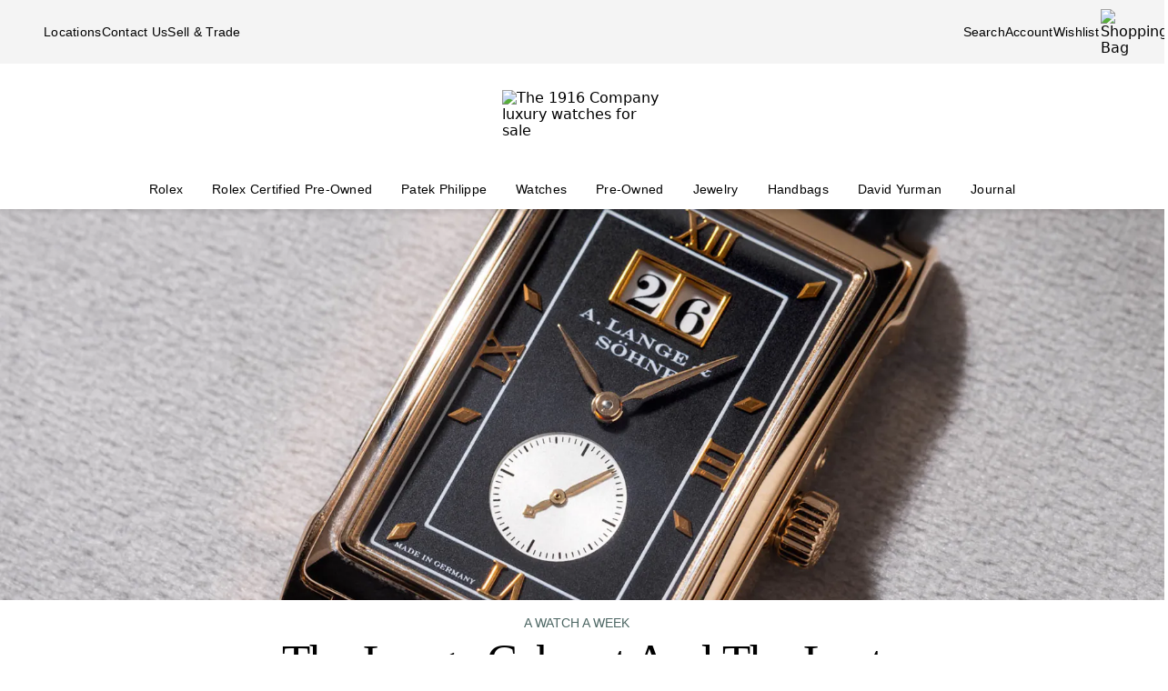

--- FILE ---
content_type: text/html; charset=utf-8
request_url: https://www.the1916company.com/blog/lange-cabaret-lost-art-rectangular-watch.html
body_size: 24096
content:
<!doctype html><html lang="en-US"><head><script>window.addEventListener('pageshow', (e) => { e && e.persisted && window.location.reload(); });</script><meta name="charset" content="utf-8"/><meta name="viewport" content="width=device-width, initial-scale=1.0, minimum-scale=1.0, maximum-scale=5.0"/><meta name="format-detection" content="telephone=no"/><link rel="preconnect" href="https://watchbox-cdn.imgix.net"/><link rel="preconnect" href="https://the1916company.imgix.net"/><link rel="preconnect" href="https://the1916company-net.imgix.net"/><link rel="preconnect" href="https://www.google.com"/><link rel="preconnect" href="https://api.cquotient.com"/><link rel="preload" href="https://the1916company.imgix.net/fonts/F37Blanka-Regular.woff2" as="font" type="font/woff2" crossorigin="anonymous"/><link rel="preload" href="https://the1916company.imgix.net/fonts/F37CaslonText-RegularCondensed.woff2" as="font" type="font/woff2" crossorigin="anonymous"/><link rel="preload" href="https://the1916company.imgix.net/fonts/F37Blanka-Light.woff2" as="font" type="font/woff2" crossorigin="anonymous"/><link rel="preload" href="https://the1916company.imgix.net/fonts/F37Blanka-RegularExpanded.woff2" as="font" type="font/woff2" crossorigin="anonymous"/><link rel="preload" href="https://the1916company.imgix.net/fonts/F37Blanka-Medium.woff2" as="font" type="font/woff2" crossorigin="anonymous"/><style id="fonts">@font-face{font-display:swap;font-family:"Caslon Text Regular Condensed";font-style:normal;font-weight:400;src:url(https://the1916company.imgix.net/fonts/F37CaslonText-RegularCondensed.woff2) format(woff2),url(https://the1916company.imgix.net/fonts/F37CaslonText-RegularCondensed.woff) format(woff)}
@font-face{font-display:swap;font-family:"Blanka Expanded";font-style:normal;font-weight:400;src:url(https://the1916company.imgix.net/fonts/F37Blanka-RegularExpanded.woff2) format(woff2),url(https://the1916company.imgix.net/fonts/F37Blanka-RegularExpanded.woff) format(woff)}
@font-face{font-display:swap;font-family:"Blanka Expanded";font-style:normal;font-weight:500;src:url(https://the1916company.imgix.net/fonts/F37Blanka-MediumExpanded.woff2) format(woff2),url(https://the1916company.imgix.net/fonts/F37Blanka-MediumExpanded.woff) format(woff)}
@font-face{font-display:swap;font-family:Blanka;font-style:normal;font-weight:300;src:url(https://the1916company.imgix.net/fonts/F37Blanka-Light.woff2) format(woff2),url(https://the1916company.imgix.net/fonts/F37Blanka-Light.woff) format(woff)}
@font-face{font-display:swap;font-family:Blanka;font-style:normal;font-weight:400;src:url(https://the1916company.imgix.net/fonts/F37Blanka-Regular.woff2) format(woff2),url(https://the1916company.imgix.net/fonts/F37Blanka-Regular.woff) format(woff)}
@font-face{font-display:swap;font-family:Blanka;font-style:normal;font-weight:500;src:url(https://the1916company.imgix.net/fonts/F37Blanka-Medium.woff2) format(woff2),url(https://the1916company.imgix.net/fonts/F37Blanka-Medium.woff) format(woff)}
@font-face{font-display:swap;font-family:Blanka;font-style:italic;font-weight:400;src:url(https://the1916company.imgix.net/fonts/F37Blanka-RegularItalic.woff2) format(woff2),url(https://the1916company.imgix.net/fonts/F37Blanka-RegularItalic.woff) format(woff)}</style><link href="https://the1916company.imgix.net/favicons/favicon.ico" rel="icon" type="image/x-icon"/><link href="https://the1916company.imgix.net/favicons/favicon.png" rel="alternate icon"/><link href="https://the1916company.imgix.net/favicons/favicon-16x16.png" rel="icon" sizes="16x16"/><link href="https://the1916company.imgix.net/favicons/favicon-32x32.png" rel="icon" sizes="32x32"/><link href="https://the1916company.imgix.net/favicons/favicon-96x96.png" rel="icon" sizes="96x96"/><link href="https://the1916company.imgix.net/favicons/favicon-128x128.png" rel="icon" sizes="128x128"/><link href="https://the1916company.imgix.net/favicons/favicon-192x192.png" rel="icon" sizes="192x192"/><link href="https://the1916company.imgix.net/favicons/apple-touch-icon.png" rel="apple-touch-icon"/><link href="https://the1916company.imgix.net/favicons/favicon-128.png" rel="apple-touch-icon-precomposed"/><link href="https://the1916company.imgix.net/favicons/apple-touch-icon-57x57.png" rel="apple-touch-icon" sizes="57x57"/><link href="https://the1916company.imgix.net/favicons/apple-touch-icon-72x72.png" rel="apple-touch-icon" sizes="72x72"/><link href="https://the1916company.imgix.net/favicons/apple-touch-icon-76x76.png" rel="apple-touch-icon" sizes="76x76"/><link href="https://the1916company.imgix.net/favicons/apple-touch-icon-114x114.png" rel="apple-touch-icon" sizes="114x114"/><link href="https://the1916company.imgix.net/favicons/apple-touch-icon-120x120.png" rel="apple-touch-icon" sizes="120x120"/><link href="https://the1916company.imgix.net/favicons/apple-touch-icon-144x144.png" rel="apple-touch-icon" sizes="144x144"/><link href="https://the1916company.imgix.net/favicons/apple-touch-icon-152x152.png" rel="apple-touch-icon" sizes="152x152"/><link href="https://the1916company.imgix.net/favicons/apple-touch-icon-180x180.png" rel="apple-touch-icon" sizes="180x180"/><meta name="mobile-web-app-capable" content="yes"/><meta name="apple-mobile-web-app-capable" content="yes"/><meta name="apple-mobile-web-app-status-bar-style" content="black-translucent"/><meta name="apple-mobile-web-app-title" content="The 1916 Company"/><meta name="application-name" content="The 1916 Company"/><meta name="msapplication-TileColor" content="#ffc40d"/><meta name="theme-color" content="#ffffff"/><link data-react-helmet="true" rel="canonical" href="https://www.the1916company.com/blog/lange-cabaret-lost-art-rectangular-watch.html"/><link data-react-helmet="true" rel="alternate" href="https://www.the1916company.com/blog/lange-cabaret-lost-art-rectangular-watch.html" hrefLang="en-US"/><link data-react-helmet="true" rel="alternate" href="https://www.the1916company.com/blog/lange-cabaret-lost-art-rectangular-watch.html" hrefLang="en"/><link data-react-helmet="true" rel="alternate" href="https://www.the1916company.com/blog/lange-cabaret-lost-art-rectangular-watch.html" hrefLang="x-default"/><link data-react-helmet="true" rel="preconnect" href="https://watchbox-blog.imgix.net"/><link data-react-helmet="true" rel="preload" as="image" fetchpriority="high" href="https://watchbox-blog.imgix.net/wp-content/uploads/2022/11/lange-cabaret-107.031.jpg?w=416&amp;h=300&amp;dpr=2&amp;auto=format%2Ccompress" media="(max-width: 415.98px)" imageSrcSet="https://watchbox-blog.imgix.net/wp-content/uploads/2022/11/lange-cabaret-107.031.jpg?w=624&amp;h=450&amp;dpr=1&amp;auto=format%2Ccompress 1x, https://watchbox-blog.imgix.net/wp-content/uploads/2022/11/lange-cabaret-107.031.jpg?w=416&amp;h=300&amp;dpr=2&amp;auto=format%2Ccompress 2x, https://watchbox-blog.imgix.net/wp-content/uploads/2022/11/lange-cabaret-107.031.jpg?w=416&amp;h=300&amp;dpr=3&amp;auto=format%2Ccompress 3x"/><link data-react-helmet="true" rel="preload" as="image" fetchpriority="high" href="https://watchbox-blog.imgix.net/wp-content/uploads/2022/11/lange-cabaret-107.031.jpg?w=416&amp;h=300&amp;dpr=2&amp;auto=format%2Ccompress" media="(min-width: 416px) and (max-width: 639.98px)" imageSrcSet="https://watchbox-blog.imgix.net/wp-content/uploads/2022/11/lange-cabaret-107.031.jpg?w=624&amp;h=450&amp;dpr=1&amp;auto=format%2Ccompress 1x, https://watchbox-blog.imgix.net/wp-content/uploads/2022/11/lange-cabaret-107.031.jpg?w=416&amp;h=300&amp;dpr=2&amp;auto=format%2Ccompress 2x, https://watchbox-blog.imgix.net/wp-content/uploads/2022/11/lange-cabaret-107.031.jpg?w=416&amp;h=300&amp;dpr=3&amp;auto=format%2Ccompress 3x"/><link data-react-helmet="true" rel="preload" as="image" fetchpriority="high" href="https://watchbox-blog.imgix.net/wp-content/uploads/2022/11/lange-cabaret-107.031.jpg?w=768&amp;h=300&amp;dpr=2&amp;auto=format%2Ccompress" media="(min-width: 640px) and (max-width: 767.98px)" imageSrcSet="https://watchbox-blog.imgix.net/wp-content/uploads/2022/11/lange-cabaret-107.031.jpg?w=1152&amp;h=450&amp;dpr=1&amp;auto=format%2Ccompress 1x, https://watchbox-blog.imgix.net/wp-content/uploads/2022/11/lange-cabaret-107.031.jpg?w=768&amp;h=300&amp;dpr=2&amp;auto=format%2Ccompress 2x, https://watchbox-blog.imgix.net/wp-content/uploads/2022/11/lange-cabaret-107.031.jpg?w=768&amp;h=300&amp;dpr=3&amp;auto=format%2Ccompress 3x"/><link data-react-helmet="true" rel="preload" as="image" fetchpriority="high" href="https://watchbox-blog.imgix.net/wp-content/uploads/2022/11/lange-cabaret-107.031.jpg?w=1024&amp;h=430&amp;dpr=2&amp;auto=format%2Ccompress" media="(min-width: 768px) and (max-width: 1023.98px)" imageSrcSet="https://watchbox-blog.imgix.net/wp-content/uploads/2022/11/lange-cabaret-107.031.jpg?w=1536&amp;h=645&amp;dpr=1&amp;auto=format%2Ccompress 1x, https://watchbox-blog.imgix.net/wp-content/uploads/2022/11/lange-cabaret-107.031.jpg?w=1024&amp;h=430&amp;dpr=2&amp;auto=format%2Ccompress 2x, https://watchbox-blog.imgix.net/wp-content/uploads/2022/11/lange-cabaret-107.031.jpg?w=1024&amp;h=430&amp;dpr=3&amp;auto=format%2Ccompress 3x"/><link data-react-helmet="true" rel="preload" as="image" fetchpriority="high" href="https://watchbox-blog.imgix.net/wp-content/uploads/2022/11/lange-cabaret-107.031.jpg?w=1280&amp;h=430&amp;dpr=2&amp;auto=format%2Ccompress" media="(min-width: 1024px) and (max-width: 1279.98px)" imageSrcSet="https://watchbox-blog.imgix.net/wp-content/uploads/2022/11/lange-cabaret-107.031.jpg?w=1920&amp;h=645&amp;dpr=1&amp;auto=format%2Ccompress 1x, https://watchbox-blog.imgix.net/wp-content/uploads/2022/11/lange-cabaret-107.031.jpg?w=1280&amp;h=430&amp;dpr=2&amp;auto=format%2Ccompress 2x, https://watchbox-blog.imgix.net/wp-content/uploads/2022/11/lange-cabaret-107.031.jpg?w=1280&amp;h=430&amp;dpr=3&amp;auto=format%2Ccompress 3x"/><link data-react-helmet="true" rel="preload" as="image" fetchpriority="high" href="https://watchbox-blog.imgix.net/wp-content/uploads/2022/11/lange-cabaret-107.031.jpg?w=1546&amp;h=430&amp;dpr=2&amp;auto=format%2Ccompress" media="(min-width: 1280px) and (max-width: 1545.98px)" imageSrcSet="https://watchbox-blog.imgix.net/wp-content/uploads/2022/11/lange-cabaret-107.031.jpg?w=2319&amp;h=645&amp;dpr=1&amp;auto=format%2Ccompress 1x, https://watchbox-blog.imgix.net/wp-content/uploads/2022/11/lange-cabaret-107.031.jpg?w=1546&amp;h=430&amp;dpr=2&amp;auto=format%2Ccompress 2x, https://watchbox-blog.imgix.net/wp-content/uploads/2022/11/lange-cabaret-107.031.jpg?w=1546&amp;h=430&amp;dpr=3&amp;auto=format%2Ccompress 3x"/><link data-react-helmet="true" rel="preload" as="image" fetchpriority="high" href="https://watchbox-blog.imgix.net/wp-content/uploads/2022/11/lange-cabaret-107.031.jpg?w=1586&amp;h=430&amp;dpr=2&amp;auto=format%2Ccompress" media="(min-width: 1546px)" imageSrcSet="https://watchbox-blog.imgix.net/wp-content/uploads/2022/11/lange-cabaret-107.031.jpg?w=2379&amp;h=645&amp;dpr=1&amp;auto=format%2Ccompress 1x, https://watchbox-blog.imgix.net/wp-content/uploads/2022/11/lange-cabaret-107.031.jpg?w=1586&amp;h=430&amp;dpr=2&amp;auto=format%2Ccompress 2x, https://watchbox-blog.imgix.net/wp-content/uploads/2022/11/lange-cabaret-107.031.jpg?w=1586&amp;h=430&amp;dpr=3&amp;auto=format%2Ccompress 3x"/><meta data-react-helmet="true" name="description" content="Are shaped watches on the comeback trail? Right now, every single watch A. Lange &amp; Söhne makes, is round. The same is true at Vacheron and at Audemars"/><meta data-react-helmet="true" name="page-type" content="blog"/><meta data-react-helmet="true" name="page-id" content="blog-article"/><meta data-react-helmet="true" http-equiv="content-language" content="en-US"/><meta data-react-helmet="true" name="robots" content="index, follow"/><meta data-react-helmet="true" name="robots" content="max-image-preview:large"/><meta data-react-helmet="true" property="og:url" content="https://www.the1916company.com/blog/lange-cabaret-lost-art-rectangular-watch.html"/><meta data-react-helmet="true" property="og:site_name" content="The 1916 Company"/><meta data-react-helmet="true" property="og:locale" content="en_US"/><meta data-react-helmet="true" property="og:type" content="website"/><meta data-react-helmet="true" property="og:title" content="The Lange Cabaret And The Lost Art Of The Rectangular Watch | The 1916 Company"/><meta data-react-helmet="true" property="og:description" content="Are shaped watches on the comeback trail? Right now, every single watch A. Lange &amp;amp; Söhne makes, is round. The same is true at Vacheron and at Audemars"/><meta data-react-helmet="true" property="og:image" content="https://watchbox-blog.imgix.net/wp-content/uploads/2022/11/lange-cabaret-107.031.jpg?auto=format,compress&amp;w=1200&amp;h=630&amp;fit=crop"/><meta data-react-helmet="true" property="og:image:width" content="1200"/><meta data-react-helmet="true" property="og:image:height" content="630"/><meta data-react-helmet="true" property="og:image:alt" content="The 1916 Company"/><meta data-react-helmet="true" name="twitter:card" content="summary"/><meta data-react-helmet="true" name="twitter:title" content="The Lange Cabaret And The Lost Art Of The Rectangular Watch | The 1916 Company"/><meta data-react-helmet="true" name="twitter:description" content="Are shaped watches on the comeback trail? Right now, every single watch A. Lange &amp;amp; Söhne makes, is round. The same is true at Vacheron and at Audemars"/><meta data-react-helmet="true" name="twitter:image" content="https://watchbox-blog.imgix.net/wp-content/uploads/2022/11/lange-cabaret-107.031.jpg?auto=format,compress&amp;w=1200&amp;h=630&amp;fit=crop"/><meta data-react-helmet="true" name="twitter:image:alt" content="The 1916 Company"/><meta data-react-helmet="true" name="apple-itunes-app" content="app-id=738072910, app-argument=https://www.the1916company.com/"/><meta data-react-helmet="true" name="facebook-domain-verification" content="2168ylbjs2bqxd2pdlajejabp1qfgb"/><meta data-react-helmet="true" name="p:domain_verify" content="ad9f32857a967c1d492bcfc2df59c312"/><meta data-react-helmet="true" name="wot-verification" content="dc0f62f82f0c7688c5cf"/><meta data-react-helmet="true" name="google-site-verification" content="FOJ3t1Tw2feyl1vaWQnSbqtplwhFc-onBzDY4_6F824"/><meta data-react-helmet="true" property="fb:app_id" content="282647099973572"/><style data-react-helmet="true" id="css-SiteTemplate">.body-fixed [data-fixed-disable]{pointer-events:none;-webkit-user-select:none;user-select:none}.body-fixed [data-fixed-reduce]{z-index:99}.body-modal [data-has-modal]{z-index:2147483647}.grecaptcha-badge{visibility:hidden}*,:after,:before{box-sizing:border-box}html{font-family:system-ui,Segoe UI,Roboto,Helvetica,Arial,sans-serif,Apple Color Emoji,Segoe UI Emoji;line-height:1.15;-webkit-text-size-adjust:100%;tab-size:4}body{margin:0}hr{color:inherit;height:0}abbr[title]{text-decoration:underline;-webkit-text-decoration:underline dotted;text-decoration:underline dotted}b,strong{font-weight:bolder}code,kbd,pre,samp{font-family:ui-monospace,SFMono-Regular,Consolas,Liberation Mono,Menlo,monospace;font-size:1em}small{font-size:80%}sub,sup{font-size:75%;line-height:0;position:relative;vertical-align:initial}sub{bottom:-.25em}sup{top:-.5em}table{border-color:inherit;text-indent:0}button,input,optgroup,select,textarea{font-family:inherit;font-size:100%;line-height:1.15;margin:0}button,select{text-transform:none}[type=button],[type=reset],[type=submit],button{-webkit-appearance:button}::-moz-focus-inner{border-style:none;padding:0}:-moz-focusring{outline:1px dotted ButtonText}:-moz-ui-invalid{box-shadow:none}legend{padding:0}progress{vertical-align:initial}::-webkit-inner-spin-button,::-webkit-outer-spin-button{height:auto}[type=search]{-webkit-appearance:textfield;outline-offset:-2px}::-webkit-search-decoration{-webkit-appearance:none}::-webkit-file-upload-button{-webkit-appearance:button;font:inherit}summary{display:list-item}:root{--page-gutter:16px;--page-gutter-t:16px;--page-gutter-b:0}@media(min-width:1280px){:root{--page-gutter:48px}}.app-max-width{margin-left:auto;margin-right:auto;max-width:calc(1490px + var(--page-gutter)*2);width:100%}.page{display:flex;flex-direction:column;min-height:100dvh;width:100%}.page--checkout{background-color:#f4f4f4}.page--no-footer{display:block;min-height:unset}.header{flex-shrink:0}.content{flex:1 0 auto}footer{flex-shrink:0}:root,body,html{overscroll-behavior:none}body{color:#000}h1,h2,h3,h4,h5,h6,p{margin:0}img{color:#000;display:block;height:auto;max-width:100%}iframe{border-width:0}menu,ol,ul{list-style:none;margin:0;padding:0}a,a:hover{-webkit-text-decoration:none;text-decoration:none}.u-placeholder{display:none;height:0;opacity:0;pointer-events:none;-webkit-user-select:none;user-select:none;visibility:hidden;width:0}.u-hidden{display:none!important}@media(max-width:767.98px){.u-hidden-mobile{display:none!important}}@media(min-width:1024px){.u-hidden-desktop{display:none!important}}@media(min-width:768px)and (max-width:1023.98px){.u-hidden-tablet{display:none!important}}.u-sr-only{border:0!important;clip:rect(1px,1px,1px,1px)!important;clip-path:inset(50%)!important;height:1px!important;margin:-1px!important;overflow:hidden!important;padding:0!important;position:absolute!important;white-space:nowrap!important;width:1px!important}.u-no-wrap{white-space:nowrap}.wait [data-wait-vanish],.wait [data-wait]{opacity:.5!important}.wait [data-wait-vanish],.wait [data-wait-vanish] *,.wait [data-wait],.wait [data-wait] *{pointer-events:none;-webkit-user-select:none;user-select:none}.wait [data-wait-vanish]{opacity:0!important}.wait [data-wait-disable],.wait [data-wait-disable] *{pointer-events:none;-webkit-user-select:none;user-select:none}.wait [data-wait-btn]{opacity:.5!important}.wait [data-wait-btn] span{display:none}.wait [data-wait-btn]:after{content:"Please wait...";display:block;text-indent:0}[data-loading]{background-color:#262626;height:2px;left:0;max-width:0;opacity:0;pointer-events:none;position:fixed;top:0;-webkit-user-select:none;user-select:none;width:100vw;z-index:2147483647}[data-body=none] [data-loading]{max-width:0;opacity:1;transition:none}[data-body=loading] [data-loading]{max-width:90dvw;opacity:1;transition:max-width 3s ease-in-out}[data-body=stalled] [data-loading]{max-width:99dvw;opacity:1;transition:max-width 10s ease-in-out}[data-body=completed] [data-loading],[data-body=escape] [data-loading]{max-width:100dvw;opacity:0;transition:opacity .3s ease-in-out}</style><style data-react-helmet="true" id="css-SiteHeader">.SiteHeader_main{background-color:#fff;z-index:152}.SiteHeader_mini{display:none}@media(min-width:1024px){.SiteHeader_mini{display:block;left:0;position:fixed;right:0;top:0;z-index:1}}.SiteHeader_header{background-color:#fff} </style><style data-react-helmet="true" id="css-DesktopBanner">.DesktopBanner_container{box-shadow:0 4px 4px 0 #0000001a;display:none;position:relative}@media(min-width:1024px){.DesktopBanner_container{display:block}}.DesktopBanner_main-banner-container{background-color:#f4f4f4}.DesktopBanner_main-banner{display:flex;justify-content:space-between;padding:.5rem var(--page-gutter)}.DesktopBanner_main-banner__items{align-items:center;display:flex;flex-direction:row;gap:2rem}.DesktopBanner_main-banner__text{color:#000;font-family:Blanka,sans-serif;font-size:14px;font-weight:300;letter-spacing:.0175rem;line-height:1.25rem;-webkit-text-decoration:none;text-decoration:none}.DesktopBanner_lower-banner{background-color:#fff}</style><style data-react-helmet="true" id="css-SearchButton">.search-button{background:none;border:none;cursor:pointer;outline:none;padding:0}.search-button--with-text{align-items:center;color:#000;display:flex;font-family:Blanka,sans-serif;font-size:14px;font-weight:300;font-weight:300!important;gap:.25rem;justify-content:center;letter-spacing:.0175rem;line-height:1.25rem;vertical-align:middle}</style><style data-react-helmet="true" id="css-DesktopPlaques">.DesktopPlaques_container{align-items:center;display:flex;flex-direction:row;height:116px;justify-content:space-between;max-height:116px;min-height:116px;padding:1.5rem var(--page-gutter) .75rem}.DesktopPlaques_container__left,.DesktopPlaques_container__right{flex-basis:0;flex-grow:1}.DesktopPlaques_container__right{display:flex;justify-content:flex-end}.DesktopPlaques_container__logo{height:70px}</style><style data-react-helmet="true" id="css-DesktopNav">.subnav{background-color:#fff;border-top:1px solid #e9e9e9;box-shadow:0 44px 82px -47px #0006;left:0;padding-bottom:2rem;padding-top:2rem;position:absolute;top:100%;width:100%}.subnav__container{--gap:3rem;display:flex;gap:var(--gap);justify-content:space-between;padding-left:var(--page-gutter);padding-right:var(--page-gutter)}@media(min-width:1546px){.subnav__container{--gap:7rem}}.subnav__content{display:flex;flex-grow:0;gap:var(--gap)}.subnav__asset{flex-grow:0;flex-shrink:1}@media(min-width:1024px)and (max-width:1279.98px){.subnav__asset{display:none}}.subnav__asset img{height:310px!important;object-fit:cover!important;width:423px!important}.subnav__heading{color:#555;display:block;font-family:Blanka,sans-serif;font-size:.875rem;font-weight:300;line-height:1.05rem;margin-bottom:1.5rem;width:max-content}.subnav__links{display:grid;gap:1rem 3.75rem;grid-auto-flow:column;grid-template-rows:repeat(6,auto)}.subnav__item{width:max-content}.subnav__link{color:#262626;cursor:pointer;font-family:Blanka,sans-serif;font-size:14px;font-weight:300;letter-spacing:.0175rem;line-height:1.25rem;padding-bottom:5px;text-transform:none}.subnav__link:hover{border-bottom:2px solid #000}.subnav__link--highlight{color:#b93535}.subnav__link--bold{font-family:Blanka,sans-serif;font-size:14px;font-weight:400;letter-spacing:.0175rem;line-height:1.25rem}.subnav__link--margin{display:inline-block;margin-top:1.5rem}.DesktopNav_desktop-nav-items{align-items:center;background-color:#fff;display:flex;flex-direction:row;gap:.75rem;justify-content:space-between}@media(min-width:1280px){.DesktopNav_desktop-nav-items{gap:.5rem;justify-content:center}}.DesktopNav_desktop-nav-items:has(.desktop-nav-item:focus-within) .desktop-nav-item:not(:focus-within){--dropdown-display:none!important}.DesktopNav_desktop-nav-items--disable{pointer-events:none;-webkit-user-select:none;user-select:none}.DesktopNav_desktop-nav-items--full{padding:0 var(--page-gutter)}.DesktopNav_desktop-nav-items--mini{gap:5px;justify-content:space-between;padding:0 var(--page-gutter) 0}@media(min-width:1280px){.DesktopNav_desktop-nav-items--mini{gap:0}}@media(min-width:1546px){.DesktopNav_desktop-nav-items--mini{gap:.5rem}}.DesktopNav_desktop-nav-items__left,.DesktopNav_desktop-nav-items__right{flex-basis:0;flex-grow:1}.DesktopNav_desktop-nav-items__right{display:flex;justify-content:flex-end}.desktop-nav-item{--dropdown-display:none;--border-width:2px;border-bottom:var(--border-width) solid #fff;padding-bottom:calc(.75rem - var(--border-width));padding-left:6px;padding-right:6px;padding-top:.75rem}@media(min-width:1280px){.desktop-nav-item{padding-left:1rem;padding-right:1rem}}.desktop-nav-item:focus-within,.desktop-nav-item:hover{--dropdown-display:block;border-color:#000}.desktop-nav-item__link{color:#000;cursor:pointer;font-family:Blanka,sans-serif;font-size:14px;font-weight:400;letter-spacing:.0175rem;line-height:1.25rem}.desktop-nav-item__dropdown{display:var(--dropdown-display)}</style><style data-react-helmet="true" id="css-MobileBanner">.MobileBanner_placeholder{background:#000;height:103px;position:relative}@media(min-width:1024px){.MobileBanner_placeholder{display:none;height:0;overflow:hidden;pointer-events:none;-webkit-user-select:none;user-select:none;visibility:hidden}}.MobileBanner_placeholder--hide{display:none;height:0;overflow:hidden;pointer-events:none;-webkit-user-select:none;user-select:none;visibility:hidden}.MobileBanner_container{background-color:#fff;box-shadow:0 4px 4px 0 #0000001a;display:flex;flex-direction:column;left:0;position:sticky;top:0;width:100dvw;z-index:151}@media(min-width:1024px){.MobileBanner_container{display:none}}.MobileBanner_container--relative{position:relative}.MobileBanner_mobile-banner{align-items:center;border-top:1px solid #e9e9e9;display:flex;justify-content:space-between;padding:.75rem 1rem}.MobileBanner_mobile-banner__left,.MobileBanner_mobile-banner__right{flex-basis:0;flex-grow:1}.MobileBanner_mobile-banner__right{display:flex;justify-content:flex-end}.MobileBanner_mobile-banner__items{display:flex;gap:1rem}.MobileBanner_search{padding:0 1rem .75rem;position:relative}.MobileBanner_search__bar{align-items:center;background:#f4f4f4;border-color:none;border-radius:8px;display:flex;gap:0;height:32px;padding:0 6px;width:100%}.MobileBanner_search__icon,.MobileBanner_search__text{flex-grow:0}.MobileBanner_search__button:not(#\#){--btn-padding:1px 6px 0 6px!important;--btn-padding-x:6px!important;--btn-width:100%!important;--btn-height:32px!important}.MobileBanner_search__button{-webkit-appearance:none;appearance:none;background:none;border:none;color:#000;cursor:pointer;font-family:Blanka,sans-serif;font-size:.875rem;font-weight:400;letter-spacing:.0175rem;line-height:1;text-align:left}</style><style data-react-helmet="true" id="css-ShoppingBag">.ShoppingBag_icon{position:relative}.ShoppingBag_icon__shop-count{color:#000;font-family:Blanka,sans-serif;font-size:.875rem;font-weight:500;line-height:1.05rem;line-height:1;position:absolute;right:-18px;top:0;width:20px}@media(max-width:1023.8px){.ShoppingBag_icon__shop-count{color:#000}}</style><style data-react-helmet="true" id="css-Btn">.Btn_btn{--default--btn-width:100%;--btn-bg-color:#000;--btn-label-color:#fff;--btn-border-color:var(--btn-bg-color);--btn-padding-x:24px;--btn-height:var(--btn-height-override,2.5rem);--btn-width:var(--btn-width-override,100%);--btn-cursor:pointer;--btn-text-transform:uppercase;--btn-align-text:center;align-items:center;background-color:var(--btn-bg-color);border:1px solid var(--btn-border-color);border-radius:var(--btn-border-radius,8px);color:var(--btn-label-color);cursor:var(--btn-cursor);display:flex;font-family:Blanka,sans-serif;font-size:.875rem;font-weight:400;gap:.5rem;justify-content:center;letter-spacing:.01313rem;line-height:1;min-height:var(--btn-height);padding:0 var(--btn-padding-x);text-align:var(--btn-align-text);-webkit-text-decoration:none;text-decoration:none;text-transform:uppercase;text-transform:var(--btn-text-transform);transition:background-color .12s ease,border-color .12s ease,color .12s ease;width:var(--btn-width,var(--default--btn-width));-webkit-tap-highlight-color:rgba(0,0,0,0)}@media(hover:hover){.Btn_btn:hover{--btn-bg-color:#dfddd2;--btn-label-color:#000}}.Btn_btn:active{--btn-bg-color:#9c9a90}.Btn_btn:disabled{--btn-bg-color:#e9e9e9;--btn-label-color:#434343;--btn-cursor:default}.Btn_btn--secondary{--btn-bg-color:#0000;--btn-border-color:#000;--btn-label-color:#000}@media(hover:hover){.Btn_btn--secondary:hover{--btn-border-color:var(--btn-bg-color)}}.Btn_btn--link,.Btn_btn--subtle{--btn-bg-color:#0000;--btn-label-color:#000}.Btn_btn--link{--btn-border-color:#000;--btn-padding-x:0;--btn-width:auto;--btn-height:auto;--btn-text-transform:none;--btn-align-text:left;--btn-border-height:2px;border-radius:0;border-width:0;border-bottom:var(--btn-border-height) solid var(--btn-border-color);cursor:pointer;display:inline-flex;font-size:inherit;font-weight:inherit}@media(hover:hover){.Btn_btn--link:hover{--btn-bg-color:#0000;--btn-label-color:#7b7b7b;--btn-border-color:#7b7b7b}}.Btn_btn--icon{--btn-bg-color:#0000;--btn-label-color:#000;--btn-padding-x:0;--btn-width:auto;--btn-height:auto;--btn-text-transform:none;--btn-align-text:left;--btn-border-radius:0;border-radius:var(--btn-border-radius);border-width:0}@media(hover:hover){.Btn_btn--icon:hover{--btn-bg-color:#0000}}.Btn_btn--sm{--btn-height:2.25rem;font-family:Blanka,sans-serif;font-size:.625rem;font-weight:400;letter-spacing:.0125rem;line-height:.875rem;text-transform:uppercase}.Btn_btn--lg{--btn-height:2.75rem}</style><style data-react-helmet="true" id="css-BlogHero">.BlogHero_img{height:430px;margin:0 auto;max-width:100%;object-fit:cover;object-position:50% 50%;width:100%}.BlogHero_img [data-status=blur],.BlogHero_img [data-status=changing]{opacity:.5}.BlogHero_img [data-status=error]{display:none;visibility:hidden}@media(max-width:767.98px){.BlogHero_img{height:300px}}</style><style data-react-helmet="true" id="css-BlogContentPage">.BlogContentPage_app-article{margin:0 auto;max-width:748px;padding:0 24px;width:100%}.BlogContentPage_container{min-height:110dvh}.BlogContentPage_gone{align-items:center;border:1px solid #d9d9d9;border-radius:4px;display:flex;font-family:Blanka,sans-serif;font-size:14px;font-weight:300;height:200px;justify-content:center;letter-spacing:.0175rem;line-height:1.25rem;margin:8px auto 16px;max-height:200px;max-width:100%;padding:24px;vertical-align:middle;width:100%;z-index:5}.BlogContentPage_gone,.BlogContentPage_gone--parent,.BlogContentPage_gone--parent *{display:none;height:0;overflow:hidden;pointer-events:none;-webkit-user-select:none;user-select:none;visibility:hidden}.BlogContentPage_p{font-family:Blanka,sans-serif;font-size:1rem;font-weight:300;letter-spacing:.02rem;line-height:1.375rem}.BlogContentPage_name{color:#000;font-family:Caslon Text Regular Condensed,serif;font-size:2.375rem;font-weight:400;justify-content:center;letter-spacing:-.0475rem;line-height:1;margin:0 0 16px;text-align:center}@media(min-width:768px){.BlogContentPage_name{font-family:Caslon Text Regular Condensed,serif;font-size:3.188rem;font-weight:400;letter-spacing:-.06375rem;line-height:1}}.BlogContentPage_subtitle{color:#4c6663;font-family:Blanka,sans-serif;font-size:1rem;font-weight:300;justify-content:center;letter-spacing:.02rem;line-height:1.375rem;margin:0 0 16px;text-align:center}@media(min-width:768px){.BlogContentPage_subtitle{font-family:Blanka Expanded,sans-serif;font-size:1.75rem;font-weight:400;letter-spacing:.035rem;line-height:1}}.BlogContentPage_credits{justify-content:center;margin:0 auto 16px;text-align:center}.BlogContentPage_credits__link{border:none}.BlogContentPage_credits__link,.BlogContentPage_credits__pill{color:#4c6663;font-family:Blanka,sans-serif;font-size:14px;font-weight:300;letter-spacing:.0175rem;line-height:1.25rem}.BlogContentPage_credits__pill{display:inline-block;padding:0 8px;text-transform:uppercase;white-space:nowrap}.BlogContentPage_credits__pill:not(:last-child){border-right:1px solid #d9d9d9}.BlogContentPage_replaced{height:auto;margin:24px auto 12px;max-width:100%;width:auto}.BlogContentPage_replaced--full{left:50%;margin:0 -50dvw;max-width:100dvw;position:relative;right:50%;width:100dvw}@media(min-width:764px){.BlogContentPage_replaced--large{max-width:764px;width:764px}}.BlogContentPage_h3{font-size:2.375rem;letter-spacing:-.0475rem}.BlogContentPage_h2,.BlogContentPage_h3{color:#000;font-family:Caslon Text Regular Condensed,serif;font-weight:400;line-height:1;margin:0 0 16px}.BlogContentPage_h2{font-size:3.188rem;letter-spacing:-.06375rem}.BlogContentPage_center{justify-content:center;text-align:center}.BlogContentPage_span{display:inline}.BlogContentPage_li{margin:8px 0 1rem}.BlogContentPage_li--none{list-style-type:none;margin:0!important}.BlogContentPage_iframe{aspect-ratio:16/9;margin:0 auto 16px}.BlogContentPage_iframe,.BlogContentPage_iframe--external{max-width:700px;width:100%}.BlogContentPage_figure{align-items:center;display:grid;grid-template-columns:1fr;justify-content:center;justify-items:center;margin:-24px 0 16px}.BlogContentPage_figure div:has(iframe){margin-top:16px;max-width:700px;width:100%}.BlogContentPage_figure a{border:none!important;-webkit-text-decoration:none!important;text-decoration:none!important}.BlogContentPage_caption{color:#4c6663;font-family:Blanka,sans-serif;font-size:14px;font-style:italic;font-weight:300;letter-spacing:.0175rem;line-height:1.25rem;margin:-8px 0 8px}.BlogContentPage_caption--preview{display:block;justify-content:center;margin:-8px auto 16px 0;text-align:center}.BlogContentPage_btn{margin:0 auto;max-width:343px;width:100%}.BlogContentPage_body{color:#000;font-family:Blanka,sans-serif;font-size:1rem;font-weight:300;letter-spacing:.02rem;line-height:1.375rem;margin:0}.BlogContentPage_body h1,.BlogContentPage_body p{margin-bottom:1.5rem}.BlogContentPage_body h1{font-family:Caslon Text Regular Condensed,serif;font-size:4.188rem;font-weight:400;letter-spacing:-.08375rem;line-height:1}.BlogContentPage_body h2,.BlogContentPage_body h3,.BlogContentPage_body h4{margin-bottom:1rem;text-transform:uppercase}.BlogContentPage_body h2,.BlogContentPage_body h2 *{font-family:Blanka Expanded,sans-serif;font-size:1.5rem;font-weight:400;letter-spacing:.02625rem;line-height:1}.BlogContentPage_body h3,.BlogContentPage_body h3 *{font-family:Blanka,sans-serif;font-size:1rem;font-weight:500;line-height:1.25}.BlogContentPage_body h4,.BlogContentPage_body h4 *{font-family:Blanka,sans-serif;font-size:1rem;font-weight:300;line-height:1.25}.BlogContentPage_body a{border:none;border-bottom:1px solid #000;color:#000;padding:0 0 1px;-webkit-text-decoration:none;text-decoration:none}.BlogContentPage_body b,.BlogContentPage_body strong{font-family:Blanka,sans-serif;font-size:1rem;font-weight:400;letter-spacing:.02rem;line-height:1.375rem}.BlogContentPage_body ol{list-style:decimal;margin:8px;padding:8px 42px}.BlogContentPage_body ol li{margin-bottom:1rem}.BlogContentPage_body ul{list-style:disc;margin:8px 0;padding:0 24px}.BlogContentPage_body ul li{margin:8px 0 1rem}.BlogContentPage_body figcaption{color:#4c6663;font-family:Blanka,sans-serif;font-size:14px;font-weight:300;justify-content:center;letter-spacing:.0175rem;line-height:1.25rem;margin:8px 0 16px;text-align:center}</style><style data-react-helmet="true" id="css-BlogCategories">.BlogCategories_categories{align-items:center;display:flex;flex-wrap:wrap;justify-content:center;margin:16px auto 0;vertical-align:middle}.BlogCategories_categories__pill{margin:0 12px 8px 0}.BlogCategories_categories__link{color:#4c6663;font-family:Blanka,sans-serif;font-size:.875rem;font-weight:500;line-height:1.05rem;-webkit-text-decoration:none;text-decoration:none;text-transform:uppercase}</style><style data-react-helmet="true" id="css-BlogZoom">.BlogZoom_zoom{cursor:zoom-in;display:block;margin:0 auto;max-width:700px;position:relative}@media(min-width:764px){.BlogZoom_zoom--full{max-width:100%}.BlogZoom_zoom--large{margin:0 -32px;max-width:764px;width:764px}}.BlogZoom_zoom--tall{width:fit-content}.BlogZoom_zoom__img{margin:0 auto}.BlogZoom_zoom__open{background-color:#fff;border:1px solid #fff;border-radius:50%;bottom:18px;bottom:24px;padding:.25rem;pointer-events:none;position:absolute;right:18px;-webkit-user-select:none;user-select:none;z-index:4}.BlogZoom_zoomed{align-items:center;background-color:#fff;bottom:0;display:inline-grid;height:100dvh;left:0;overflow:auto;position:fixed;right:0;top:0;width:100dvw;z-index:3000}.BlogZoom_zoomed__open{padding:.25rem;position:absolute!important;--btn-bg-color:#fff;--btn-border-radius:50%}.BlogZoom_zoomed__img{height:auto!important;max-width:200vw!important;min-width:100vw!important;opacity:0;pointer-events:none;transition:opacity .3s ease-in-out 0s}.BlogZoom_zoomed__img--show{opacity:1;pointer-events:all}.BlogZoom_zoomed__close{padding:.25rem;position:absolute;position:fixed!important;right:var(--page-gutter);top:1rem;z-index:3001;--btn-bg-color:#fff;--btn-border-radius:50%}</style><style data-react-helmet="true" id="css-ContactHub">.ContactHub_ti-launcher{bottom:10px;filter:drop-shadow(0 3px 3px rgba(0,0,0,.12)) drop-shadow(0 5px 3px rgba(0,0,0,.3)) drop-shadow(0 8px 4px rgba(0,0,0,.14));opacity:0;pointer-events:none;position:fixed;right:10px;transition:opacity .6s ease-in-out 0s;z-index:400}.ContactHub_ti-launcher--show{opacity:1;pointer-events:all}.ContactHub_ti-launcher__button{font-family:Blanka,sans-serif;font-size:.625rem;font-weight:400;letter-spacing:.0125rem;line-height:.875rem;text-transform:uppercase;--btn-dim:4.0625rem;align-items:center;background-color:#dfddd2;border-radius:50%;border-width:0;color:#000;cursor:pointer;display:flex;flex-direction:column;gap:0;height:var(--btn-dim);justify-content:center;position:relative;width:var(--btn-dim)}@media(min-width:1024px){.ContactHub_ti-launcher__button{--btn-dim:4.375rem}}</style><style data-react-helmet="true" id="css-Icon">.Icon_icon{display:inline-block;height:24px;max-height:24px;max-width:24px;padding:2px;width:24px}.Icon_icon--16{height:16px;max-height:16px;max-width:16px;width:16px}.Icon_icon--32{height:32px;max-height:32px;max-width:32px;width:32px}</style><style data-react-helmet="true" id="css-Footer">.Footer_main{background-color:#dfddd2;color:#000;margin:4px 0 0;min-height:540px;padding:24px 0 0;width:100%}@media(max-width:768px){.Footer_main{padding-bottom:56px}}</style><title data-react-helmet="true">The Lange Cabaret And The Lost Art Of The Rectangular Watch</title></head><body><div><svg xmlns="http://www.w3.org/2000/svg" xmlns:xlink="http://www.w3.org/1999/xlink" style="position: absolute; width: 0; height: 0" aria-hidden="true" id="__SVG_SPRITE_NODE__"></svg></div><div class="bar" data-loading="true"></div><div class="react-target"><script>window.__AudioEyeSiteHash = "13b4dd5d8118673093b0ac301cfc8304"</script><div id="app"><div class="page"><div class="SiteHeader_main header" data-fixed-disable="true"><header class="SiteHeader_header header"><div class="DesktopBanner_container desktop-banner"><div class="DesktopBanner_main-banner-container"><nav aria-label="Main" class="DesktopBanner_main-banner app-max-width"><div class="DesktopBanner_main-banner__items"><a href="/about-us/our-locations/" class="DesktopBanner_main-banner__text" data-escape="true">Locations</a><a href="/contact-us/" class="DesktopBanner_main-banner__text" data-escape="true">Contact Us</a><a href="/sell-and-trade/" class="DesktopBanner_main-banner__text" data-escape="true">Sell &amp; Trade</a></div><div class="DesktopBanner_main-banner__items"><button class="Btn_btn Btn_btn--icon search-button search-button--with-text"><img src="/mobify/bundle/1116/static/image/ns-company-24.svg#search" class="Icon_icon" width="24" height="24" alt=""/>Search</button><a href="/login/" data-link="login" class="DesktopBanner_main-banner__text">Account</a><a href="/wishlist/" class="DesktopBanner_main-banner__text" data-escape="true">Wishlist</a><a href="/bag/" aria-label="Shopping Bag" class="ShoppingBag_icon"><img src="/mobify/bundle/1116/static/image/ns-company-24.svg#shoppingBag" class="Icon_icon" role="img" width="24" height="24" alt="Shopping Bag"/><span class="ShoppingBag_minicart-quantity ShoppingBag_icon__shop-count" data-testid="minicart-quantity"></span></a></div></nav></div><div class="DesktopBanner_lower-banner"><div class="app-max-width"><div class="DesktopPlaques_container"><div class="DesktopPlaques_container__left"><div></div></div><a href="/" aria-label="Home"><img src="/mobify/bundle/1116/static/image/logo-176x100__dark.svg" loading="lazy" alt="The 1916 Company luxury watches for sale" width="176" height="100" class="DesktopPlaques_container__logo"/></a><div class="DesktopPlaques_container__right"><div></div></div></div><nav class="DesktopNav_desktop-nav-items DesktopNav_desktop-nav-items--full"><div class="desktop-nav-item"><a href="/rolex/" aria-haspopup="true" class="nav-link desktop-nav-item__link" data-escape="true">Rolex</a><div class="desktop-nav-item__dropdown subnav"><div class="subnav__container app-max-width"><div class="subnav__content"><div><span class="subnav__heading" id="subnav-8c1f9982-eece-4910-a785-971897aa875c">Rolex | The 1916 Company</span><ul class="subnav__links" aria-describedby="subnav-8c1f9982-eece-4910-a785-971897aa875c"><li class="subnav__item"><a href="/rolex/" class="nav-link subnav__link" data-escape="true">Discover Rolex</a></li><li class="subnav__item"><a href="/rolex/rolex-collection/" class="nav-link subnav__link" data-escape="true">Rolex Collection</a></li><li class="subnav__item"><a href="/rolex/new-watches/" class="nav-link subnav__link" data-escape="true">New Watches</a></li></ul></div><div><span class="subnav__heading" id="subnav-a7b2bf51-bf0a-4075-b438-3dffc7836a39">By Collection</span><ul class="subnav__links" aria-describedby="subnav-a7b2bf51-bf0a-4075-b438-3dffc7836a39"><li class="subnav__item"><a href="/rolex/1908/" class="nav-link subnav__link" data-escape="true">1908</a></li><li class="subnav__item"><a href="/rolex/air-king/" class="nav-link subnav__link" data-escape="true">Air-King</a></li><li class="subnav__item"><a href="/rolex/cosmograph-daytona/" class="nav-link subnav__link" data-escape="true">Cosmograph Daytona</a></li><li class="subnav__item"><a href="/rolex/datejust/" class="nav-link subnav__link" data-escape="true">Datejust</a></li><li class="subnav__item"><a href="/rolex/day-date/" class="nav-link subnav__link" data-escape="true">Day-Date</a></li><li class="subnav__item"><a href="/rolex/deepsea/" class="nav-link subnav__link" data-escape="true">Deepsea</a></li><li class="subnav__item"><a href="/rolex/explorer/" class="nav-link subnav__link" data-escape="true">Explorer</a></li><li class="subnav__item"><a href="/rolex/gmt-master-ii/" class="nav-link subnav__link" data-escape="true">GMT-Master II</a></li><li class="subnav__item"><a href="/rolex/lady-datejust/" class="nav-link subnav__link" data-escape="true">Lady-Datejust</a></li><li class="subnav__item"><a href="/rolex/land-dweller/" class="nav-link subnav__link" data-escape="true">Land-Dweller</a></li><li class="subnav__item"><a href="/rolex/oyster-perpetual/" class="nav-link subnav__link" data-escape="true">Oyster Perpetual</a></li><li class="subnav__item"><a href="/rolex/sea-dweller/" class="nav-link subnav__link" data-escape="true">Sea-Dweller</a></li><li class="subnav__item"><a href="/rolex/sky-dweller/" class="nav-link subnav__link" data-escape="true">Sky-Dweller</a></li><li class="subnav__item"><a href="/rolex/submariner/" class="nav-link subnav__link" data-escape="true">Submariner</a></li><li class="subnav__item"><a href="/rolex/yacht-master/" class="nav-link subnav__link" data-escape="true">Yacht-Master</a></li></ul></div></div></div></div></div><div class="desktop-nav-item"><a href="/rolex-certified-pre-owned/" aria-haspopup="true" class="nav-link desktop-nav-item__link">Rolex Certified Pre-Owned</a><div class="desktop-nav-item__dropdown subnav"><div class="subnav__container app-max-width"><div class="subnav__content"><div><span class="subnav__heading" id="subnav-23ecd366-fc35-4a6f-9929-e592558a258f">Rolex Certified Pre-Owned</span><ul class="subnav__links" aria-describedby="subnav-23ecd366-fc35-4a6f-9929-e592558a258f"><li class="subnav__item"><a href="/rolex-certified-pre-owned/" class="nav-link subnav__link">Discover</a></li><li class="subnav__item"><a href="/rolex-certified-pre-owned/our-selection/" class="nav-link subnav__link">Our Selection</a></li></ul></div><div><span class="subnav__heading" id="subnav-a40116c1-be55-4a33-b757-dcf69273315d">By Collection</span><ul class="subnav__links" aria-describedby="subnav-a40116c1-be55-4a33-b757-dcf69273315d"><li class="subnav__item"><a href="/rolex-certified-pre-owned/air-king/" class="nav-link subnav__link">Air-King</a></li><li class="subnav__item"><a href="/rolex-certified-pre-owned/cellini/" class="nav-link subnav__link">Cellini</a></li><li class="subnav__item"><a href="/rolex-certified-pre-owned/datejust/" class="nav-link subnav__link">Datejust</a></li><li class="subnav__item"><a href="/rolex-certified-pre-owned/day-date/" class="nav-link subnav__link">Day-Date</a></li><li class="subnav__item"><a href="/rolex-certified-pre-owned/daytona/" class="nav-link subnav__link">Daytona</a></li><li class="subnav__item"><a href="/rolex-certified-pre-owned/deepsea/" class="nav-link subnav__link">Deepsea</a></li><li class="subnav__item"><a href="/rolex-certified-pre-owned/explorer/" class="nav-link subnav__link">Explorer</a></li><li class="subnav__item"><a href="/rolex-certified-pre-owned/explorer-ii/" class="nav-link subnav__link">Explorer II</a></li><li class="subnav__item"><a href="/rolex-certified-pre-owned/gmt-master/" class="nav-link subnav__link">GMT-Master</a></li><li class="subnav__item"><a href="/rolex-certified-pre-owned/gmt-master-ii/" class="nav-link subnav__link">GMT-Master II</a></li><li class="subnav__item"><a href="/rolex-certified-pre-owned/milgauss/" class="nav-link subnav__link">Milgauss</a></li><li class="subnav__item"><a href="/rolex-certified-pre-owned/oyster-perpetual/" class="nav-link subnav__link">Oyster Perpetual</a></li><li class="subnav__item"><a href="/rolex-certified-pre-owned/oysterquartz/" class="nav-link subnav__link">Oysterquartz</a></li><li class="subnav__item"><a href="/rolex-certified-pre-owned/sea-dweller/" class="nav-link subnav__link">Sea-Dweller</a></li><li class="subnav__item"><a href="/rolex-certified-pre-owned/sky-dweller/" class="nav-link subnav__link">Sky-Dweller</a></li><li class="subnav__item"><a href="/rolex-certified-pre-owned/submariner/" class="nav-link subnav__link">Submariner</a></li><li class="subnav__item"><a href="/rolex-certified-pre-owned/yacht-master/" class="nav-link subnav__link">Yacht-Master</a></li><li class="subnav__item"><a href="/rolex-certified-pre-owned/yacht-master-ii/" class="nav-link subnav__link">Yacht-Master II</a></li></ul></div></div></div></div></div><div class="desktop-nav-item"><a href="/patek-philippe/info/" aria-haspopup="true" class="nav-link desktop-nav-item__link">Patek Philippe</a><div class="desktop-nav-item__dropdown subnav"><div class="subnav__container app-max-width"><div class="subnav__content"><div><span class="subnav__heading" id="subnav-5ba6b7a4-8cea-40a3-bc83-2db3570db692">Patek Philippe | The 1916 Company</span><ul class="subnav__links" aria-describedby="subnav-5ba6b7a4-8cea-40a3-bc83-2db3570db692"><li class="subnav__item"><a href="/patek-philippe/collection-mens-watches/" class="nav-link subnav__link">Men&#x27;s Watches</a></li><li class="subnav__item"><a href="/patek-philippe/collection-womens-watches/" class="nav-link subnav__link">Women&#x27;s Watches</a></li><li class="subnav__item"><a href="/patek-philippe/" class="nav-link subnav__link">All Watches</a></li></ul></div><div><span class="subnav__heading" id="subnav-5f332ec1-594f-4519-8310-30f2cecc3036">By Collection</span><ul class="subnav__links" aria-describedby="subnav-5f332ec1-594f-4519-8310-30f2cecc3036"><li class="subnav__item"><a href="/patek-philippe/grand-complications/" class="nav-link subnav__link">Grand Complications</a></li><li class="subnav__item"><a href="/patek-philippe/complications/" class="nav-link subnav__link">Complications</a></li><li class="subnav__item"><a href="/patek-philippe/calatrava/" class="nav-link subnav__link">Calatrava</a></li><li class="subnav__item"><a href="/patek-philippe/golden-ellipse/" class="nav-link subnav__link">Golden Ellipse</a></li><li class="subnav__item"><a href="/patek-philippe/cubitus/" class="nav-link subnav__link">Cubitus</a></li><li class="subnav__item"><a href="/patek-philippe/twenty4/" class="nav-link subnav__link">Twenty~4</a></li></ul></div></div></div></div></div><div class="desktop-nav-item"><a href="/watches/" aria-haspopup="true" class="nav-link desktop-nav-item__link">Watches</a><div class="desktop-nav-item__dropdown subnav"><div class="subnav__container app-max-width"><div class="subnav__content"><div><span class="subnav__heading" id="subnav-99c2aead-ab78-482f-a033-d21654458d12">By Collection</span><ul class="subnav__links" aria-describedby="subnav-99c2aead-ab78-482f-a033-d21654458d12"><li class="subnav__item"><a href="/watches/" class="nav-link subnav__link">Shop All</a></li></ul></div><div><span class="subnav__heading" id="subnav-6fbf2a24-13f7-4e4b-9d70-b16ba96a0e39">Popular Brands</span><ul class="subnav__links" aria-describedby="subnav-6fbf2a24-13f7-4e4b-9d70-b16ba96a0e39"><li class="subnav__item"><a href="/rolex/" class="nav-link subnav__link" data-escape="true">Rolex</a></li><li class="subnav__item"><a href="/patek-philippe/" class="nav-link subnav__link">Patek Philippe</a></li><li class="subnav__item"><a href="/watches/tudor/" class="nav-link subnav__link">TUDOR</a></li><li class="subnav__item"><a href="/watches/breitling/" class="nav-link subnav__link">Breitling</a></li><li class="subnav__item"><a href="/watches/bvlgari/" class="nav-link subnav__link">BVLGARI</a></li><li class="subnav__item"><a href="/watches/cartier/" class="nav-link subnav__link">Cartier</a></li><li class="subnav__item"><a href="/watches/de-bethune/" class="nav-link subnav__link">De Bethune</a></li><li class="subnav__item"><a href="/watches/grand-seiko/" class="nav-link subnav__link">Grand Seiko</a></li><li class="subnav__item"><a href="/watches/h-moser-and-cie/" class="nav-link subnav__link">H. Moser &amp; Cie.</a></li><li class="subnav__item"><a href="/watches/hublot/" class="nav-link subnav__link">Hublot</a></li><li class="subnav__item"><a href="/watches/iwc-schaffhausen/" class="nav-link subnav__link">IWC Schaffhausen</a></li><li class="subnav__item"><a href="/watches/jaeger-lecoultre/" class="nav-link subnav__link">Jaeger-LeCoultre</a></li><li class="subnav__item"><a href="/watches/longines/" class="nav-link subnav__link">Longines</a></li><li class="subnav__item"><a href="/watches/omega/" class="nav-link subnav__link">Omega</a></li><li class="subnav__item"><a href="/watches/panerai/" class="nav-link subnav__link">Panerai</a></li><li class="subnav__item"><a href="/watches/tag-heuer/" class="nav-link subnav__link">Tag Heuer</a></li><li class="subnav__item"><a href="/watches/zenith/" class="nav-link subnav__link">Zenith</a></li></ul><a href="/watches/all-brands/" class="nav-link subnav__link subnav__link--bold subnav__link--margin">View All Brands</a></div></div></div></div></div><div class="desktop-nav-item"><a href="/pre-owned/" aria-haspopup="true" class="nav-link desktop-nav-item__link">Pre-Owned</a><div class="desktop-nav-item__dropdown subnav"><div class="subnav__container app-max-width"><div class="subnav__content"><div><span class="subnav__heading" id="subnav-3ebaf845-87e6-4f6d-838c-6311736eeaf7">By Collection</span><ul class="subnav__links" aria-describedby="subnav-3ebaf845-87e6-4f6d-838c-6311736eeaf7"><li class="subnav__item"><a href="/pre-owned/new-arrivals/" class="nav-link subnav__link">New Arrivals</a></li><li class="subnav__item"><a href="/pre-owned/mens-watches/" class="nav-link subnav__link">Men&#x27;s Watches</a></li><li class="subnav__item"><a href="/pre-owned/womens-watches/" class="nav-link subnav__link">Women&#x27;s Watches</a></li><li class="subnav__item"><a href="/jewelry/pre-owned/" class="nav-link subnav__link">Pre-Owned Jewelry</a></li><li class="subnav__item"><a href="/handbags/" class="nav-link subnav__link">Pre-Owned Handbags</a></li><li class="subnav__item"><a href="/pre-owned/sale/" class="nav-link subnav__link subnav__link--highlight">Sale</a></li><li class="subnav__item"><a href="/pre-owned/" class="nav-link subnav__link">Shop All</a></li></ul></div><div><span class="subnav__heading" id="subnav-40a08696-bcc4-4669-80bf-8532b0caf283">Popular Brands</span><ul class="subnav__links" aria-describedby="subnav-40a08696-bcc4-4669-80bf-8532b0caf283"><li class="subnav__item"><a href="/rolex-certified-pre-owned/" class="nav-link subnav__link">Rolex Certified Pre-Owned</a></li><li class="subnav__item"><a href="/pre-owned/a-lange-and-sohne/" class="nav-link subnav__link">A. Lange &amp; Söhne</a></li><li class="subnav__item"><a href="/pre-owned/audemars-piguet/" class="nav-link subnav__link">Audemars Piguet</a></li><li class="subnav__item"><a href="/pre-owned/breguet/" class="nav-link subnav__link">Breguet</a></li><li class="subnav__item"><a href="/pre-owned/breitling/" class="nav-link subnav__link">Breitling</a></li><li class="subnav__item"><a href="/pre-owned/cartier/" class="nav-link subnav__link">Cartier</a></li><li class="subnav__item"><a href="/pre-owned/de-bethune/" class="nav-link subnav__link">De Bethune</a></li><li class="subnav__item"><a href="/pre-owned/f-p-journe/" class="nav-link subnav__link">F.P. Journe</a></li><li class="subnav__item"><a href="/pre-owned/grand-seiko/" class="nav-link subnav__link">Grand Seiko</a></li><li class="subnav__item"><a href="/pre-owned/h-moser-and-cie/" class="nav-link subnav__link">H. Moser &amp; Cie.</a></li><li class="subnav__item"><a href="/pre-owned/iwc-schaffhausen/" class="nav-link subnav__link">IWC Schaffhausen</a></li><li class="subnav__item"><a href="/pre-owned/jaeger-lecoultre/" class="nav-link subnav__link">Jaeger-LeCoultre</a></li><li class="subnav__item"><a href="/pre-owned/omega/" class="nav-link subnav__link">Omega</a></li><li class="subnav__item"><a href="/pre-owned/patek-philippe/" class="nav-link subnav__link">Patek Philippe</a></li><li class="subnav__item"><a href="/pre-owned/tudor/" class="nav-link subnav__link">TUDOR</a></li><li class="subnav__item"><a href="/pre-owned/vacheron-constantin/" class="nav-link subnav__link">Vacheron Constantin</a></li></ul><a href="/pre-owned/all-brands/" class="nav-link subnav__link subnav__link--bold subnav__link--margin">View All Brands</a></div></div></div></div></div><div class="desktop-nav-item"><a href="/jewelry/" aria-haspopup="true" class="nav-link desktop-nav-item__link">Jewelry</a><div class="desktop-nav-item__dropdown subnav"><div class="subnav__container app-max-width"><div class="subnav__content"><div><span class="subnav__heading" id="subnav-fbf3afb5-bda4-4a95-8f5e-ee9dcb0cbb45">By Category</span><ul class="subnav__links" aria-describedby="subnav-fbf3afb5-bda4-4a95-8f5e-ee9dcb0cbb45"><li class="subnav__item"><a href="/jewelry/bracelets/" class="nav-link subnav__link">Bracelets</a></li><li class="subnav__item"><a href="/jewelry/earrings/" class="nav-link subnav__link">Earrings</a></li><li class="subnav__item"><a href="/jewelry/necklaces/" class="nav-link subnav__link">Necklaces</a></li><li class="subnav__item"><a href="/jewelry/rings/" class="nav-link subnav__link">Rings</a></li><li class="subnav__item"><a href="/jewelry/bridal/" class="nav-link subnav__link">Bridal</a></li><li class="subnav__item"><a href="/jewelry/" class="nav-link subnav__link">Shop All</a></li></ul></div><div><span class="subnav__heading" id="subnav-5da65fba-e439-4649-858e-be5f8f21cb63">Popular Brands</span><ul class="subnav__links" aria-describedby="subnav-5da65fba-e439-4649-858e-be5f8f21cb63"><li class="subnav__item"><a href="/jewelry/the-1916-company-collection/" class="nav-link subnav__link">The 1916 Company Collection</a></li><li class="subnav__item"><a href="/jewelry/buccellati/" class="nav-link subnav__link">Buccellati</a></li><li class="subnav__item"><a href="/jewelry/chanel-fine-jewelry/" class="nav-link subnav__link">CHANEL Fine Jewelry</a></li><li class="subnav__item"><a href="/jewelry/marco-bicego/" class="nav-link subnav__link">Marco Bicego</a></li><li class="subnav__item"><a href="/jewelry/messika/" class="nav-link subnav__link">Messika</a></li><li class="subnav__item"><a href="/jewelry/mikimoto/" class="nav-link subnav__link">Mikimoto</a></li><li class="subnav__item"><a href="/jewelry/norman-silverman/" class="nav-link subnav__link">Norman Silverman</a></li><li class="subnav__item"><a href="/jewelry/mattia-cielo/" class="nav-link subnav__link">Mattia Cielo</a></li><li class="subnav__item"><a href="/jewelry/roberto-coin/" class="nav-link subnav__link">Roberto Coin</a></li><li class="subnav__item"><a href="/jewelry/vhernier/" class="nav-link subnav__link">Vhernier</a></li><li class="subnav__item"><a href="/jewelry/pre-owned-cartier/" class="nav-link subnav__link">Pre-Owned Cartier</a></li><li class="subnav__item"><a href="/jewelry/pre-owned-van-cleef-and-arpels/" class="nav-link subnav__link">Pre-Owned Van Cleef &amp; Arpels</a></li></ul><a href="/jewelry/all-brands/" class="nav-link subnav__link subnav__link--bold subnav__link--margin">View All Brands</a></div><div><span class="subnav__heading" id="subnav-5a4b808e-cc70-4066-8d52-81610d1c8c06">Services</span><ul class="subnav__links" aria-describedby="subnav-5a4b808e-cc70-4066-8d52-81610d1c8c06"><li class="subnav__item"><a href="/jewelry-services/#custom" class="nav-link subnav__link">Custom Jewelry Design</a></li><li class="subnav__item"><a href="/jewelry-services/#repair" class="nav-link subnav__link">Jewelry Repair</a></li><li class="subnav__item"><a href="/jewelry-services/#appraisals" class="nav-link subnav__link">Appraisals</a></li><li class="subnav__item"><a href="/about-us/our-locations/multi-brand-showrooms/" class="nav-link subnav__link" data-escape="true">Our Jewelry Locations</a></li></ul></div></div></div></div></div><div class="desktop-nav-item"><a href="/handbags/" aria-haspopup="true" class="nav-link desktop-nav-item__link">Handbags</a><div class="desktop-nav-item__dropdown subnav"><div class="subnav__container app-max-width"><div class="subnav__content"><div><span class="subnav__heading" id="subnav-28291c23-f32f-4ec3-8ec0-18f338255f25">By Collection</span><ul class="subnav__links" aria-describedby="subnav-28291c23-f32f-4ec3-8ec0-18f338255f25"><li class="subnav__item"><a href="/handbags/new-arrivals/" class="nav-link subnav__link">New Arrivals</a></li><li class="subnav__item"><a href="/handbags/" class="nav-link subnav__link">Shop All</a></li></ul></div><div><span class="subnav__heading" id="subnav-b2c21d3a-254c-4264-990f-9f29f417ab91">Popular Brands</span><ul class="subnav__links" aria-describedby="subnav-b2c21d3a-254c-4264-990f-9f29f417ab91"><li class="subnav__item"><a href="/handbags/hermes/" class="nav-link subnav__link">Hermès</a></li><li class="subnav__item"><a href="/handbags/chanel/" class="nav-link subnav__link">CHANEL</a></li><li class="subnav__item"><a href="/handbags/louis-vuitton/" class="nav-link subnav__link">Louis Vuitton</a></li></ul></div></div></div></div></div><div class="desktop-nav-item"><a href="/jewelry/david-yurman/" aria-haspopup="true" class="nav-link desktop-nav-item__link">David Yurman</a></div><div class="desktop-nav-item"><a href="/blog/" aria-haspopup="true" class="nav-link desktop-nav-item__link">Journal</a><div class="desktop-nav-item__dropdown subnav"><div class="subnav__container app-max-width"><div class="subnav__content"><div><span class="subnav__heading" id="subnav-47c5eba9-1ee5-4155-b119-c4f1c4e8de08">Articles</span><ul class="subnav__links" aria-describedby="subnav-47c5eba9-1ee5-4155-b119-c4f1c4e8de08"><li class="subnav__item"><a href="/blog/all-articles/" class="nav-link subnav__link">Latest Stories</a></li><li class="subnav__item"><a href="/blog/featured/" class="nav-link subnav__link">Featured</a></li><li class="subnav__item"><a href="/blog/a-watch-a-week/" class="nav-link subnav__link">A Watch A Week</a></li><li class="subnav__item"><a href="/blog/industry-news/" class="nav-link subnav__link">Industry News</a></li><li class="subnav__item"><a href="/blog/auction-news/" class="nav-link subnav__link">Auction News</a></li><li class="subnav__item"><a href="/blog/watch-reviews/" class="nav-link subnav__link">Watch Reviews</a></li><li class="subnav__item"><a href="/blog/watch-101/" class="nav-link subnav__link">Watch 101</a></li><li class="subnav__item"><a href="/blog/history-of-time/" class="nav-link subnav__link">History of Time</a></li><li class="subnav__item"><a href="/blog/collector-conversations/" class="nav-link subnav__link">Collector Conversations</a></li><li class="subnav__item"><a href="/blog/jewelry/" class="nav-link subnav__link">Jewelry</a></li><li class="subnav__item"><a href="/blog/press-room/" class="nav-link subnav__link">Press Room</a></li></ul></div><div><span class="subnav__heading" id="subnav-f227b318-331b-45fd-b8f9-62a0c2ca02ac">Videos</span><ul class="subnav__links" aria-describedby="subnav-f227b318-331b-45fd-b8f9-62a0c2ca02ac"><li class="subnav__item"><a href="/live/" class="nav-link subnav__link" data-escape="true">Live Shopping</a></li><li class="subnav__item"><a href="https://watch.the1916company.com/latest-shows" target="_blank" class="nav-link subnav__link" data-escape="true">Latest Shows</a></li><li class="subnav__item"><a href="https://watch.the1916company.com/latest-reviews" target="_blank" class="nav-link subnav__link" data-escape="true">Latest Reviews</a></li><li class="subnav__item"><a href="https://watch.the1916company.com/watches-tonight" target="_blank" class="nav-link subnav__link" data-escape="true">Watches Tonight with Tim Mosso</a></li><li class="subnav__item"><a href="https://watch.the1916company.com/market-wrap" target="_blank" class="nav-link subnav__link" data-escape="true">Market Wrap with Mike Manjos</a></li><li class="subnav__item"><a href="https://watch.the1916company.com/collector-conversations" target="_blank" class="nav-link subnav__link" data-escape="true">Collector Conversations</a></li><li class="subnav__item"><a href="https://watch.the1916company.com/perpetually-patek" target="_blank" class="nav-link subnav__link" data-escape="true">Perpetually Patek</a></li><li class="subnav__item"><a href="https://watch.the1916company.com/collector-s-guide" target="_blank" class="nav-link subnav__link" data-escape="true">Collector&#x27;s Guide</a></li><li class="subnav__item"><a href="https://watch.the1916company.com/collector-questions" target="_blank" class="nav-link subnav__link" data-escape="true">Collector Questions</a></li></ul></div></div></div></div></div></nav></div></div></div><div class="MobileBanner_mobile-placeholder MobileBanner_placeholder mobile-placeholder" style="display:none"></div><div style="position:sticky" class="MobileBanner_container mobile-banner"><div class="MobileBanner_mobile-banner"><div class="MobileBanner_mobile-banner__items MobileBanner_mobile-banner__left"><button class="Btn_btn Btn_btn--icon" aria-label="Open Menu"><img src="/mobify/bundle/1116/static/image/ns-company-24.svg#menu" class="Icon_icon" role="img" width="24" height="24" alt="Open Menu"/></button></div><a href="/" aria-label="Home"><img src="/mobify/bundle/1116/static/image/logo-60x35__dark.svg" loading="lazy" alt="The 1916 Company luxury watches for sale" width="60" height="35" style="padding:2px;width:60px;height:35px;max-width:60px"/></a><div class="MobileBanner_mobile-banner__right"><a href="/bag/" aria-label="Shopping Bag" class="ShoppingBag_icon"><img src="/mobify/bundle/1116/static/image/ns-company-24.svg#shoppingBag" class="Icon_icon" role="img" width="24" height="24" alt="Shopping Bag"/><span class="ShoppingBag_minicart-quantity ShoppingBag_icon__shop-count" data-testid="minicart-quantity"></span></a></div></div><div class="MobileBanner_search"><button class="Btn_btn Btn_btn--icon MobileBanner_search__button" aria-label="Search"><div class="MobileBanner_search__bar"><img src="/mobify/bundle/1116/static/image/ns-company-24.svg#search" class="Icon_icon MobileBanner_search__icon" width="24" height="24" alt=""/><span class="MobileBanner_search__text">Search</span></div></button></div></div></header></div><main class="content app-max-width"><div data-wait="fade"><picture><source media="(max-width: 415.98px)" srcSet="https://watchbox-blog.imgix.net/wp-content/uploads/2022/11/lange-cabaret-107.031.jpg?w=624&amp;h=450&amp;dpr=1&amp;auto=format%2Ccompress 1x, https://watchbox-blog.imgix.net/wp-content/uploads/2022/11/lange-cabaret-107.031.jpg?w=416&amp;h=300&amp;dpr=2&amp;auto=format%2Ccompress 2x, https://watchbox-blog.imgix.net/wp-content/uploads/2022/11/lange-cabaret-107.031.jpg?w=416&amp;h=300&amp;dpr=3&amp;auto=format%2Ccompress 3x"/><source media="(min-width: 416px) and (max-width: 639.98px)" srcSet="https://watchbox-blog.imgix.net/wp-content/uploads/2022/11/lange-cabaret-107.031.jpg?w=624&amp;h=450&amp;dpr=1&amp;auto=format%2Ccompress 1x, https://watchbox-blog.imgix.net/wp-content/uploads/2022/11/lange-cabaret-107.031.jpg?w=416&amp;h=300&amp;dpr=2&amp;auto=format%2Ccompress 2x, https://watchbox-blog.imgix.net/wp-content/uploads/2022/11/lange-cabaret-107.031.jpg?w=416&amp;h=300&amp;dpr=3&amp;auto=format%2Ccompress 3x"/><source media="(min-width: 640px) and (max-width: 767.98px)" srcSet="https://watchbox-blog.imgix.net/wp-content/uploads/2022/11/lange-cabaret-107.031.jpg?w=1152&amp;h=450&amp;dpr=1&amp;auto=format%2Ccompress 1x, https://watchbox-blog.imgix.net/wp-content/uploads/2022/11/lange-cabaret-107.031.jpg?w=768&amp;h=300&amp;dpr=2&amp;auto=format%2Ccompress 2x, https://watchbox-blog.imgix.net/wp-content/uploads/2022/11/lange-cabaret-107.031.jpg?w=768&amp;h=300&amp;dpr=3&amp;auto=format%2Ccompress 3x"/><source media="(min-width: 768px) and (max-width: 1023.98px)" srcSet="https://watchbox-blog.imgix.net/wp-content/uploads/2022/11/lange-cabaret-107.031.jpg?w=1536&amp;h=645&amp;dpr=1&amp;auto=format%2Ccompress 1x, https://watchbox-blog.imgix.net/wp-content/uploads/2022/11/lange-cabaret-107.031.jpg?w=1024&amp;h=430&amp;dpr=2&amp;auto=format%2Ccompress 2x, https://watchbox-blog.imgix.net/wp-content/uploads/2022/11/lange-cabaret-107.031.jpg?w=1024&amp;h=430&amp;dpr=3&amp;auto=format%2Ccompress 3x"/><source media="(min-width: 1024px) and (max-width: 1279.98px)" srcSet="https://watchbox-blog.imgix.net/wp-content/uploads/2022/11/lange-cabaret-107.031.jpg?w=1920&amp;h=645&amp;dpr=1&amp;auto=format%2Ccompress 1x, https://watchbox-blog.imgix.net/wp-content/uploads/2022/11/lange-cabaret-107.031.jpg?w=1280&amp;h=430&amp;dpr=2&amp;auto=format%2Ccompress 2x, https://watchbox-blog.imgix.net/wp-content/uploads/2022/11/lange-cabaret-107.031.jpg?w=1280&amp;h=430&amp;dpr=3&amp;auto=format%2Ccompress 3x"/><source media="(min-width: 1280px) and (max-width: 1545.98px)" srcSet="https://watchbox-blog.imgix.net/wp-content/uploads/2022/11/lange-cabaret-107.031.jpg?w=2319&amp;h=645&amp;dpr=1&amp;auto=format%2Ccompress 1x, https://watchbox-blog.imgix.net/wp-content/uploads/2022/11/lange-cabaret-107.031.jpg?w=1546&amp;h=430&amp;dpr=2&amp;auto=format%2Ccompress 2x, https://watchbox-blog.imgix.net/wp-content/uploads/2022/11/lange-cabaret-107.031.jpg?w=1546&amp;h=430&amp;dpr=3&amp;auto=format%2Ccompress 3x"/><source media="(min-width: 1546px)" srcSet="https://watchbox-blog.imgix.net/wp-content/uploads/2022/11/lange-cabaret-107.031.jpg?w=2379&amp;h=645&amp;dpr=1&amp;auto=format%2Ccompress 1x, https://watchbox-blog.imgix.net/wp-content/uploads/2022/11/lange-cabaret-107.031.jpg?w=1586&amp;h=430&amp;dpr=2&amp;auto=format%2Ccompress 2x, https://watchbox-blog.imgix.net/wp-content/uploads/2022/11/lange-cabaret-107.031.jpg?w=1586&amp;h=430&amp;dpr=3&amp;auto=format%2Ccompress 3x"/><img src="https://watchbox-blog.imgix.net/wp-content/uploads/2022/11/lange-cabaret-107.031.jpg?w=624&amp;h=450&amp;dpr=1&amp;auto=format%2Ccompress" class="BlogHero_img img-loaded" loading="eager" fetchpriority="high" alt="" data-status="loaded"/></picture></div><div data-wait-vanish="true" class="BlogContentPage_container"><script type="application/ld+json">{"@context":"https://schema.org","@type":"BreadcrumbList","itemListElement":[{"@type":"ListItem","position":1,"item":{"@id":"/","name":"Home"}},{"@type":"ListItem","position":2,"item":{"@id":"/blog/","name":"Blog"}},{"@type":"ListItem","position":3,"item":{"@id":"/blog/lange-cabaret-lost-art-rectangular-watch.html","name":"The Lange Cabaret And The Lost Art Of The Rectangular Watch"}}]}</script><script type="application/ld+json">{"@context":"https://schema.org","@type":"BlogPosting","mainEntityOfPage":{"@type":"WebPage","@id":"/blog/lange-cabaret-lost-art-rectangular-watch.html"},"headline":"The Lange Cabaret And The Lost Art Of The Rectangular Watch","description":"Are shaped watches on the comeback trail? Right now, every single watch A. Lange &amp;amp; Söhne makes, is round. The same is true at Vacheron and at Audemars Pigue...","image":{"@type":"ImageObject","url":"https://watchbox-blog.imgix.net/wp-content/uploads/2022/11/lange-cabaret-107.031.jpg?auto=format,compress"},"author":{"@type":"Person","name":"Jack Forster","url":"/blog/authors/jack-forster/all-articles/"},"publisher":{"@type":"Organization","name":"The 1916 Company","logo":{"@type":"ImageObject","url":"https://the1916company.imgix.net/1916_og_logo.png?auto=format,compress"}},"datePublished":"2022-11-02T20:55:52.000Z","dateModified":"2022-11-02T20:55:52.000Z"}</script><div class="BlogCategories_categories"><span class="BlogCategories_categories__pill"><a href="/blog/a-watch-a-week/" class="BlogCategories_categories__link">A Watch A Week</a></span></div><article class="BlogContentPage_app-article"><h1 class="BlogContentPage_name">The Lange Cabaret And The Lost Art Of The Rectangular Watch</h1><div class="BlogContentPage_credits"><span class="BlogContentPage_credits__pill"><a href="/blog/authors/jack-forster/all-articles/" class="BlogContentPage_credits__link">Jack Forster</a></span><span class="BlogContentPage_credits__pill">8 Min Read</span><span class="BlogContentPage_credits__pill">Nov 2 2022</span></div><div class="BlogContentPage_body"><h3 class="BlogContentPage_h3"><span class="BlogContentPage_span" style="font-weight:400">Are shaped watches on the comeback trail?</span></h3><p class="BlogContentPage_p"><span class="BlogContentPage_span" style="font-weight:400">Right now, every single watch <a href="/pre-owned/a-lange-and-sohne/">A. Lange &amp; Söhne</a> makes, <a href="/pre-owned/round-watches/">is round</a>. The same is true at Vacheron and at Audemars Piguet (at least, if you think of the Royal Oak as a round-ish watch, which I do) and at Rolex, Omega, and … well, the list goes on and on. With the exception of a few holdouts – usually collections with lots of history to back them up, like the Reverso – <a href="/pre-owned/rectangle-watches/">rectangular mechanical watches</a> seem to be even more of a minority than ever. Even rarer are rectangular watches with rectangular movements, which used to be a mainstay of Patek’s historically important Gondolo collection, currently down to just three watches, all of which use the round caliber 215. </span></p><p class="BlogContentPage_p"><span class="BlogContentPage_span" style="font-weight:400">The rectangular caliber 25-21 REC was a beautiful piece of work but it’s no longer in the Patek catalog. Rectangular watches, especially with rectangular movements, seem to mostly exist nowadays as modern versions of legacy watches, like the Reverso and the Tank (and it’s <a href="/pre-owned/square-watches">square</a>, not rectangular, but I feel like NOMOS deserves an honorable mention for the Tetra).</span></p><h2 class="BlogContentPage_h2"><span class="BlogContentPage_span" style="font-weight:400">Before The Cabaret, In 1994 There Was The Arkade</span></h2><p class="BlogContentPage_p"><span class="BlogContentPage_span" style="font-weight:400">Given their rarity in modern current production collections, it may come as a surprise to find out that when A. Lange &amp; Söhne presented its first collection in 1994, with four watches – the Lange 1, Saxonia, Tourbillon Pour Le Mérite, and the Arkade – one of them, the Arkade, was a rectangular watch with a shaped movement, which filled up pretty much all the room in the case. </span></p><p class="BlogContentPage_p"><span class="BlogContentPage_span" style="font-weight:400">Before dyed-in-the-wool Lange enthusiasts object by saying that the Arkade was not in fact a rectangular watch I will concede the point ahead of time – the case of the Arkade was rounded on top and on the bottom, but had straight sides so it was, at least, rectangle adjacent. </span></p><p class="BlogContentPage_p"><span class="BlogContentPage_span" style="font-weight:400">The movement inside the Arkade, the Lange caliber L911.4, has exactly the same shape as the case and fills up the watch through the display back in a most satisfying way. At 22mm x 29mm overall the Arkade was on the small side and was something of a play for the ladies’ watch market but this was at a time when the default even for luxury brands was to make watches for the so-called “feminine client” in quartz, so between the very high grade movement and the inclusion of the same big date display found in the Lange 1, it was in its own small way a rather revolutionary watch.</span></p><h2 class="BlogContentPage_h2"><span class="BlogContentPage_span" style="font-weight:400">Does A Watch Movement Have To Match A Watch Case?</span></h2><p class="BlogContentPage_p"><span class="BlogContentPage_span" style="font-weight:400">I should say, by the way, that while there is a strong modern belief that a movement should, first of all, fit the case in which it is placed at least to some degree (movements are always smaller than cases at least a little bit, for obvious reasons) and as well, that a shaped watch should also have a shaped movement, that this has not always been the case historically and there are many revered shaped vintage watches which would have outraged some modern collectors because they did not have similarly shaped movements. When Cartier launched the Tank Cintrée in the early 1920s, it was with a round movement – the LeCoultre caliber 123, which is a beautiful piece of work and none the worse for being round.</span></p><p class="BlogContentPage_p"><span class="BlogContentPage_span" style="font-weight:400">Still, there’s no doubt that there is something especially satisfying about a movement which corresponds in shape and size to the watch case that holds it. You have a feeling that there is a kind of seamless continuity between mechanics and aesthetics which you don’t necessarily find, at least to the same degree, in a shaped watch with a standard round movement. This is one of those things you either care about or you don’t but if you’re the sort of person to whom it does matter, you probably care about it a lot. After many years of exposure to watches I’m more or less agnostic on the matter – I prefer it when movement and case match but if they don’t, especially in a shaped watch, I don’t find it a deal-breaker.</span></p><h2 class="BlogContentPage_h2"><span class="BlogContentPage_span" style="font-weight:400">Cabaret Time, Lange Style</span></h2><p class="BlogContentPage_p"><span class="BlogZoom_zoom zoom"><img src="/mobify/bundle/1116/static/image/ns-company-24.svg#magnify" class="Icon_icon BlogZoom_zoom__open" role="img" width="24" height="24" alt="Zoom In"/><picture><source media="(max-width: 415.98px)" srcSet="https://watchbox-blog.imgix.net/wp-content/uploads/2022/11/lange-cabaret-107.031-vertical.jpg?w=624&amp;dpr=1&amp;auto=format%2Ccompress 1x, https://watchbox-blog.imgix.net/wp-content/uploads/2022/11/lange-cabaret-107.031-vertical.jpg?w=416&amp;dpr=2&amp;auto=format%2Ccompress 2x, https://watchbox-blog.imgix.net/wp-content/uploads/2022/11/lange-cabaret-107.031-vertical.jpg?w=416&amp;dpr=3&amp;auto=format%2Ccompress 3x"/><source media="(min-width: 416px) and (max-width: 639.98px)" srcSet="https://watchbox-blog.imgix.net/wp-content/uploads/2022/11/lange-cabaret-107.031-vertical.jpg?w=960&amp;dpr=1&amp;auto=format%2Ccompress 1x, https://watchbox-blog.imgix.net/wp-content/uploads/2022/11/lange-cabaret-107.031-vertical.jpg?w=640&amp;dpr=2&amp;auto=format%2Ccompress 2x, https://watchbox-blog.imgix.net/wp-content/uploads/2022/11/lange-cabaret-107.031-vertical.jpg?w=640&amp;dpr=3&amp;auto=format%2Ccompress 3x"/><source media="(min-width: 640px) and (max-width: 767.98px)" srcSet="https://watchbox-blog.imgix.net/wp-content/uploads/2022/11/lange-cabaret-107.031-vertical.jpg?w=1152&amp;dpr=1&amp;auto=format%2Ccompress 1x, https://watchbox-blog.imgix.net/wp-content/uploads/2022/11/lange-cabaret-107.031-vertical.jpg?w=768&amp;dpr=2&amp;auto=format%2Ccompress 2x, https://watchbox-blog.imgix.net/wp-content/uploads/2022/11/lange-cabaret-107.031-vertical.jpg?w=768&amp;dpr=3&amp;auto=format%2Ccompress 3x"/><source media="(min-width: 768px) and (max-width: 1023.98px)" srcSet="https://watchbox-blog.imgix.net/wp-content/uploads/2022/11/lange-cabaret-107.031-vertical.jpg?w=1536&amp;dpr=1&amp;auto=format%2Ccompress 1x, https://watchbox-blog.imgix.net/wp-content/uploads/2022/11/lange-cabaret-107.031-vertical.jpg?w=1024&amp;dpr=2&amp;auto=format%2Ccompress 2x, https://watchbox-blog.imgix.net/wp-content/uploads/2022/11/lange-cabaret-107.031-vertical.jpg?w=1024&amp;dpr=3&amp;auto=format%2Ccompress 3x"/><source media="(min-width: 1024px) and (max-width: 1279.98px)" srcSet="https://watchbox-blog.imgix.net/wp-content/uploads/2022/11/lange-cabaret-107.031-vertical.jpg?w=1920&amp;dpr=1&amp;auto=format%2Ccompress 1x, https://watchbox-blog.imgix.net/wp-content/uploads/2022/11/lange-cabaret-107.031-vertical.jpg?w=1280&amp;dpr=2&amp;auto=format%2Ccompress 2x, https://watchbox-blog.imgix.net/wp-content/uploads/2022/11/lange-cabaret-107.031-vertical.jpg?w=1280&amp;dpr=3&amp;auto=format%2Ccompress 3x"/><source media="(min-width: 1280px) and (max-width: 1545.98px)" srcSet="https://watchbox-blog.imgix.net/wp-content/uploads/2022/11/lange-cabaret-107.031-vertical.jpg?w=2319&amp;dpr=1&amp;auto=format%2Ccompress 1x, https://watchbox-blog.imgix.net/wp-content/uploads/2022/11/lange-cabaret-107.031-vertical.jpg?w=1546&amp;dpr=2&amp;auto=format%2Ccompress 2x, https://watchbox-blog.imgix.net/wp-content/uploads/2022/11/lange-cabaret-107.031-vertical.jpg?w=1546&amp;dpr=3&amp;auto=format%2Ccompress 3x"/><source media="(min-width: 1546px)" srcSet="https://watchbox-blog.imgix.net/wp-content/uploads/2022/11/lange-cabaret-107.031-vertical.jpg?w=2319&amp;dpr=1&amp;auto=format%2Ccompress 1x, https://watchbox-blog.imgix.net/wp-content/uploads/2022/11/lange-cabaret-107.031-vertical.jpg?w=1546&amp;dpr=2&amp;auto=format%2Ccompress 2x, https://watchbox-blog.imgix.net/wp-content/uploads/2022/11/lange-cabaret-107.031-vertical.jpg?w=1546&amp;dpr=3&amp;auto=format%2Ccompress 3x"/><img src="https://watchbox-blog.imgix.net/wp-content/uploads/2022/11/lange-cabaret-107.031-vertical.jpg?w=624&amp;dpr=1&amp;auto=format%2Ccompress" class="BlogContentPage_replaced img-loaded" loading="lazy" alt="A. Lange &amp; Söhne Cabaret 107.031" width="1400" height="800" data-status="loaded"/></picture></span></p><p class="BlogContentPage_p"><span class="BlogContentPage_span" style="font-weight:400">This brings us, then, to the <a href="/pre-owned/a-lange-and-sohne/cabaret/">Lange Cabaret</a>. The Cabaret was the larger sibling of the Arkade and unlike the Arkade, it was not rectangle adjacent, but fully, resolutely and unapologetically rectangular, at 36.3mm x 25.9mm. The Cabaret was originally launched by Lange in 1997 and the first model was extremely striking, with a rose gold case, black dial, rose gold hands and markers and rose gold surrounds for the big date windows. The case has been described by Langepedia.com founder and Lange specialist Alperen “Alp” Sever, in glowing terms:</span></p><p class="BlogContentPage_p"><span class="BlogContentPage_span" style="font-weight:400">“Cabaret surely has the most elaborate and detailed case design ever made by A. Lange &amp; Söhne. Apart from the usual hallmarks such as the brushed case band and notched, angled, and polished lugs; the bezel is built on three-steps with sharp corners and a slope on top. The Cabaret’s case design is a complete departure from A. Lange &amp; Söhne’s previous non-round piece, Arkade with the main differentiator being the protruding lugs. As you might recall, lugs are one of the most important design hallmarks of the brand, which were utilized even at Odysseus along with the integrated bracelet.” The particular watch you see here is part of the original series – reference 107.031.</span></p><p class="BlogContentPage_p"><span class="BlogContentPage_span" style="font-weight:400">It’s an astonishingly beautiful watch even before you turn it over but as is so often the case with Lange, it’s business in the front and party in the back (not that the dial side of the Cabaret isn’t its own kind of party). The movement inside the Cabaret is the caliber L931, which is a straightforward adaptation of the Arkade’s L911.4 – the only major change is to the size and shape of the mainplate and ¾ plate. </span></p><p class="BlogContentPage_p"><span class="BlogZoom_zoom zoom"><img src="/mobify/bundle/1116/static/image/ns-company-24.svg#magnify" class="Icon_icon BlogZoom_zoom__open" role="img" width="24" height="24" alt="Zoom In"/><picture><source media="(max-width: 415.98px)" srcSet="https://watchbox-blog.imgix.net/wp-content/uploads/2022/11/lange-cabaret-107.031-movement.jpg?w=624&amp;dpr=1&amp;auto=format%2Ccompress 1x, https://watchbox-blog.imgix.net/wp-content/uploads/2022/11/lange-cabaret-107.031-movement.jpg?w=416&amp;dpr=2&amp;auto=format%2Ccompress 2x, https://watchbox-blog.imgix.net/wp-content/uploads/2022/11/lange-cabaret-107.031-movement.jpg?w=416&amp;dpr=3&amp;auto=format%2Ccompress 3x"/><source media="(min-width: 416px) and (max-width: 639.98px)" srcSet="https://watchbox-blog.imgix.net/wp-content/uploads/2022/11/lange-cabaret-107.031-movement.jpg?w=960&amp;dpr=1&amp;auto=format%2Ccompress 1x, https://watchbox-blog.imgix.net/wp-content/uploads/2022/11/lange-cabaret-107.031-movement.jpg?w=640&amp;dpr=2&amp;auto=format%2Ccompress 2x, https://watchbox-blog.imgix.net/wp-content/uploads/2022/11/lange-cabaret-107.031-movement.jpg?w=640&amp;dpr=3&amp;auto=format%2Ccompress 3x"/><source media="(min-width: 640px) and (max-width: 767.98px)" srcSet="https://watchbox-blog.imgix.net/wp-content/uploads/2022/11/lange-cabaret-107.031-movement.jpg?w=1152&amp;dpr=1&amp;auto=format%2Ccompress 1x, https://watchbox-blog.imgix.net/wp-content/uploads/2022/11/lange-cabaret-107.031-movement.jpg?w=768&amp;dpr=2&amp;auto=format%2Ccompress 2x, https://watchbox-blog.imgix.net/wp-content/uploads/2022/11/lange-cabaret-107.031-movement.jpg?w=768&amp;dpr=3&amp;auto=format%2Ccompress 3x"/><source media="(min-width: 768px) and (max-width: 1023.98px)" srcSet="https://watchbox-blog.imgix.net/wp-content/uploads/2022/11/lange-cabaret-107.031-movement.jpg?w=1536&amp;dpr=1&amp;auto=format%2Ccompress 1x, https://watchbox-blog.imgix.net/wp-content/uploads/2022/11/lange-cabaret-107.031-movement.jpg?w=1024&amp;dpr=2&amp;auto=format%2Ccompress 2x, https://watchbox-blog.imgix.net/wp-content/uploads/2022/11/lange-cabaret-107.031-movement.jpg?w=1024&amp;dpr=3&amp;auto=format%2Ccompress 3x"/><source media="(min-width: 1024px) and (max-width: 1279.98px)" srcSet="https://watchbox-blog.imgix.net/wp-content/uploads/2022/11/lange-cabaret-107.031-movement.jpg?w=1920&amp;dpr=1&amp;auto=format%2Ccompress 1x, https://watchbox-blog.imgix.net/wp-content/uploads/2022/11/lange-cabaret-107.031-movement.jpg?w=1280&amp;dpr=2&amp;auto=format%2Ccompress 2x, https://watchbox-blog.imgix.net/wp-content/uploads/2022/11/lange-cabaret-107.031-movement.jpg?w=1280&amp;dpr=3&amp;auto=format%2Ccompress 3x"/><source media="(min-width: 1280px) and (max-width: 1545.98px)" srcSet="https://watchbox-blog.imgix.net/wp-content/uploads/2022/11/lange-cabaret-107.031-movement.jpg?w=2319&amp;dpr=1&amp;auto=format%2Ccompress 1x, https://watchbox-blog.imgix.net/wp-content/uploads/2022/11/lange-cabaret-107.031-movement.jpg?w=1546&amp;dpr=2&amp;auto=format%2Ccompress 2x, https://watchbox-blog.imgix.net/wp-content/uploads/2022/11/lange-cabaret-107.031-movement.jpg?w=1546&amp;dpr=3&amp;auto=format%2Ccompress 3x"/><source media="(min-width: 1546px)" srcSet="https://watchbox-blog.imgix.net/wp-content/uploads/2022/11/lange-cabaret-107.031-movement.jpg?w=2319&amp;dpr=1&amp;auto=format%2Ccompress 1x, https://watchbox-blog.imgix.net/wp-content/uploads/2022/11/lange-cabaret-107.031-movement.jpg?w=1546&amp;dpr=2&amp;auto=format%2Ccompress 2x, https://watchbox-blog.imgix.net/wp-content/uploads/2022/11/lange-cabaret-107.031-movement.jpg?w=1546&amp;dpr=3&amp;auto=format%2Ccompress 3x"/><img src="https://watchbox-blog.imgix.net/wp-content/uploads/2022/11/lange-cabaret-107.031-movement.jpg?w=624&amp;dpr=1&amp;auto=format%2Ccompress" class="BlogContentPage_replaced img-loaded" loading="lazy" alt="A. Lange &amp; Söhne Cabaret 107.031" width="1400" height="1000" data-status="loaded"/></picture></span></p><p class="BlogContentPage_p"><span class="BlogContentPage_span" style="font-weight:400">The quality of the movement is Lange at its somewhat anachronistic best. The chatons, fixed in place with heat-blued screws, screw-rim balance, and hand-engraved balance cock are all present and correct along with the black-polished cap for the escape wheel. It is, in short, a stunning example of exactly the level of design and execution which made enthusiasts compare Lange favorably to Patek in many respects when the company re-launched.</span></p><p class="BlogContentPage_p"><span class="BlogContentPage_span" style="font-weight:400">The Cabaret was available in a number of different versions, including a moonphase model and a very exciting tourbillon model, which Sever noted in 2021 could still sometimes be seen ” … gathering dust in A. Lange &amp; Söhne boutique windows.” The <a href="/pre-owned/tourbillon-watches/">tourbillon</a> model is not only beautiful, but important historically as it was the very first tourbillon watch to include a stop seconds (“hacking”) mechanism.</span></p><p class="BlogContentPage_p"><span class="BlogContentPage_span" style="font-weight:400">For collectors, the time-only models represent something increasingly rare in watch collecting today – absolutely impeccable movement design and execution, a very real and impressive history and lineage from one of the most important four or five companies in modern watchmaking, and relative rarity and exclusivity, combined with relative affordability. (The latter may not be as much of a deal-closer as it should be as we seem to be infected with an incurable collective belief that if a watch costs more it must be worth more because it costs more, although Lord knows circular reasoning, hahaha, is not confined in collecting only to watch enthusiasts). </span></p><p class="BlogContentPage_p"><span class="BlogContentPage_span" style="font-weight:400">The Cabaret is a real treasure. In 2010 I’m sure it made sense for Lange to discontinue it – much as I’m a shaped-watch-shaped-movement fan, they’re probably never going to be anything other than something of a niche within a niche. Still, though, shaped watches of any kind are enjoying a lot of popularity these days (with the Cartier Crash leading the charge, but certainly not alone) and the model we’ve got here is, I think, of all the time-only Cabaret models, the sexiest. There is something about the rose gold on black on white color scheme that just gets right in amongst me.</span></p><p class="BlogContentPage_p"><span class="BlogZoom_zoom zoom"><img src="/mobify/bundle/1116/static/image/ns-company-24.svg#magnify" class="Icon_icon BlogZoom_zoom__open" role="img" width="24" height="24" alt="Zoom In"/><picture><source media="(max-width: 415.98px)" srcSet="https://watchbox-blog.imgix.net/wp-content/uploads/2022/11/lange-cabaret-107.031-vertical-2.jpg?w=624&amp;dpr=1&amp;auto=format%2Ccompress 1x, https://watchbox-blog.imgix.net/wp-content/uploads/2022/11/lange-cabaret-107.031-vertical-2.jpg?w=416&amp;dpr=2&amp;auto=format%2Ccompress 2x, https://watchbox-blog.imgix.net/wp-content/uploads/2022/11/lange-cabaret-107.031-vertical-2.jpg?w=416&amp;dpr=3&amp;auto=format%2Ccompress 3x"/><source media="(min-width: 416px) and (max-width: 639.98px)" srcSet="https://watchbox-blog.imgix.net/wp-content/uploads/2022/11/lange-cabaret-107.031-vertical-2.jpg?w=960&amp;dpr=1&amp;auto=format%2Ccompress 1x, https://watchbox-blog.imgix.net/wp-content/uploads/2022/11/lange-cabaret-107.031-vertical-2.jpg?w=640&amp;dpr=2&amp;auto=format%2Ccompress 2x, https://watchbox-blog.imgix.net/wp-content/uploads/2022/11/lange-cabaret-107.031-vertical-2.jpg?w=640&amp;dpr=3&amp;auto=format%2Ccompress 3x"/><source media="(min-width: 640px) and (max-width: 767.98px)" srcSet="https://watchbox-blog.imgix.net/wp-content/uploads/2022/11/lange-cabaret-107.031-vertical-2.jpg?w=1152&amp;dpr=1&amp;auto=format%2Ccompress 1x, https://watchbox-blog.imgix.net/wp-content/uploads/2022/11/lange-cabaret-107.031-vertical-2.jpg?w=768&amp;dpr=2&amp;auto=format%2Ccompress 2x, https://watchbox-blog.imgix.net/wp-content/uploads/2022/11/lange-cabaret-107.031-vertical-2.jpg?w=768&amp;dpr=3&amp;auto=format%2Ccompress 3x"/><source media="(min-width: 768px) and (max-width: 1023.98px)" srcSet="https://watchbox-blog.imgix.net/wp-content/uploads/2022/11/lange-cabaret-107.031-vertical-2.jpg?w=1536&amp;dpr=1&amp;auto=format%2Ccompress 1x, https://watchbox-blog.imgix.net/wp-content/uploads/2022/11/lange-cabaret-107.031-vertical-2.jpg?w=1024&amp;dpr=2&amp;auto=format%2Ccompress 2x, https://watchbox-blog.imgix.net/wp-content/uploads/2022/11/lange-cabaret-107.031-vertical-2.jpg?w=1024&amp;dpr=3&amp;auto=format%2Ccompress 3x"/><source media="(min-width: 1024px) and (max-width: 1279.98px)" srcSet="https://watchbox-blog.imgix.net/wp-content/uploads/2022/11/lange-cabaret-107.031-vertical-2.jpg?w=1920&amp;dpr=1&amp;auto=format%2Ccompress 1x, https://watchbox-blog.imgix.net/wp-content/uploads/2022/11/lange-cabaret-107.031-vertical-2.jpg?w=1280&amp;dpr=2&amp;auto=format%2Ccompress 2x, https://watchbox-blog.imgix.net/wp-content/uploads/2022/11/lange-cabaret-107.031-vertical-2.jpg?w=1280&amp;dpr=3&amp;auto=format%2Ccompress 3x"/><source media="(min-width: 1280px) and (max-width: 1545.98px)" srcSet="https://watchbox-blog.imgix.net/wp-content/uploads/2022/11/lange-cabaret-107.031-vertical-2.jpg?w=2319&amp;dpr=1&amp;auto=format%2Ccompress 1x, https://watchbox-blog.imgix.net/wp-content/uploads/2022/11/lange-cabaret-107.031-vertical-2.jpg?w=1546&amp;dpr=2&amp;auto=format%2Ccompress 2x, https://watchbox-blog.imgix.net/wp-content/uploads/2022/11/lange-cabaret-107.031-vertical-2.jpg?w=1546&amp;dpr=3&amp;auto=format%2Ccompress 3x"/><source media="(min-width: 1546px)" srcSet="https://watchbox-blog.imgix.net/wp-content/uploads/2022/11/lange-cabaret-107.031-vertical-2.jpg?w=2319&amp;dpr=1&amp;auto=format%2Ccompress 1x, https://watchbox-blog.imgix.net/wp-content/uploads/2022/11/lange-cabaret-107.031-vertical-2.jpg?w=1546&amp;dpr=2&amp;auto=format%2Ccompress 2x, https://watchbox-blog.imgix.net/wp-content/uploads/2022/11/lange-cabaret-107.031-vertical-2.jpg?w=1546&amp;dpr=3&amp;auto=format%2Ccompress 3x"/><img src="https://watchbox-blog.imgix.net/wp-content/uploads/2022/11/lange-cabaret-107.031-vertical-2.jpg?w=624&amp;dpr=1&amp;auto=format%2Ccompress" class="BlogContentPage_replaced img-loaded" loading="lazy" alt="A. Lange &amp; Söhne Cabaret 107.031" width="1400" height="1000" data-status="loaded"/></picture></span></p><p class="BlogContentPage_p"><a href="/pre-owned/a-lange-and-sohne/cabaret/cabaret-107.031/"><i><span class="BlogContentPage_span" style="font-weight:400">The A. Lange &amp; Söhne Cabaret, ref. 107.031, as shown</span></i></a><i><span class="BlogContentPage_span" style="font-weight:400">: case, rose gold, rectangular, 30M water resistance; dimensions 36.3mm x 25.9mm. Movement, shaped rectangular Lange caliber L931, hand-wound with big date complication, running in 30 jewels with 40 hour power reserve; mainplate and ¾ plate in untreated German silver; hand-engraved balance cock, with jewels set in screwed-down chatons. Alligator strap with matching tang buckle.  </span></i></p><p class="BlogContentPage_p"><i><span class="BlogContentPage_span" style="font-weight:400">For a very complete and detailed look at the Cabaret and why It Is A Watch That Matters And Attention Must Be Paid, check out Alp’s thorough breakdown of the </span></i><a href="https://langepedia.com/encyclopedia/cabaret/" data-escape="true"><i><span class="BlogContentPage_span" style="font-weight:400">Cabaret and its history on Langepedia.com.</span></i></a><i><span class="BlogContentPage_span" style="font-weight:400"> For an appreciation of the Arkade, see </span></i><a href="https://deployant.com/the-lange-arkade-fit-for-a-queen/" data-escape="true"><i><span class="BlogContentPage_span" style="font-weight:400">Peter Chong’s 2012 article on Deployant.com</span></i></a><i><span class="BlogContentPage_span" style="font-weight:400">, and for a look at the Cabaret in context, see Alp Sever’s video, “</span></i><a href="https://tv.thewatchbox.com/a-lange-story/videos/datograph-cabaret-1815-and-the-first-automatic-movement-of-a-lange-sohne" data-escape="true"><i><span class="BlogContentPage_span" style="font-weight:400">Datograph, Cabaret, 1815, And The First Automatic Movement Of A. Lange &amp; Söhne</span></i></a><i><span class="BlogContentPage_span" style="font-weight:400">,” part of our series, A Lange Story, right here on The 1916 Company.</span></i></p></div></article></div></main><div class="ContactHub_ti-launcher" rawclassname="" data-fixed-reduce="true"><button id="contactHub" class="ContactHub_ti-launcher__button" data-test-id="contact-hub-button"><img src="/mobify/bundle/1116/static/image/ns-company-24.svg#bell" class="Icon_icon" width="24" height="24" alt="Bell"/><span>Help Desk</span></button></div><footer id="footer" class="Footer_main footer"></footer></div></div></div><script id="mobify-data" type="application/json">{"__INITIAL_CORRELATION_ID__":"77415ec8-9e2d-4aea-9cd7-0034833b188b","__CONFIG__":{"app":{"bundleId":"1768995469646","isProd":true,"url":{"locale":"none"},"defaultSite":"ns-company","sites":[{"id":"ns-company","l10n":{"supportedCurrencies":["USD"],"defaultCurrency":"USD","defaultLocale":"en-US","supportedLocales":[{"id":"en-US","preferredCurrency":"USD"}]}}],"commerceAPI":{"proxyPath":"\u002Fmobify\u002Fproxy\u002Fapi","parameters":{"clientId":"3fd705df-2b7b-4a53-8a6c-75f19ce82f96","organizationId":"f_ecom_bdcc_prd","shortCode":"aom501le","siteId":"ns-company"}},"einsteinAPI":{"host":"https:\u002F\u002Fapi.cquotient.com","einsteinId":"f94a7de8-8037-4a3e-bbe3-69bd4a2bed17","siteId":"bdcc-ns-company","isProduction":true},"einsteinEnabled":true,"thirdParty":{"ABTESTING":true,"AFFIRM_URL":"https:\u002F\u002Fcdn1.affirm.com\u002Fjs\u002Fv2\u002Faffirm.js","AFFIRM_ID":"6I0F3H4O0NT6MUX2","AFFIRM":true,"AUDIOEYE":true,"AW_ID":"AW-1059820831","AW":true,"CALLRAIL":true,"DAVID_YURMAN_TOKEN":"42436015751979586019399946215465","DAVID_YURMAN_URL":"https:\u002F\u002Fmicro.dy.cloud.bosslogics.com\u002Fapi\u002F","DAVID_YURMAN":true,"GTM_ID":"GTM-WVFLSLND","GTM":true,"INTERCOM":true,"ONETRUST_ID":"018f2af6-1773-7b30-8f2f-cc604f9c5a9c","ONETRUST":true},"preconnect":{"wbImgix":"https:\u002F\u002Fwatchbox-cdn.imgix.net","nsImgix":"https:\u002F\u002Fthe1916company.imgix.net","nsNetImgix":"https:\u002F\u002Fthe1916company-net.imgix.net","google":"https:\u002F\u002Fwww.google.com","cquotient":"https:\u002F\u002Fapi.cquotient.com"},"disableCache":false,"reCaptcha":{"publicKey":"6Ldi6u0rAAAAAAs-So0pp348MIeXoQX62lp2m46w"},"sentry":{"dsn":"https:\u002F\u002F895f347548e59f0f0ba28d6f0b032aa5@o4503903201263616.ingest.us.sentry.io\u002F4506309369135104","enabled":true,"sampleRate":0.75,"env":"ns-company-production","testEnv":"ns-company-production-testing"},"adyen":{"clientEnv":"live","clientKey":"live_GMY4SSSE6VHBRJI6JSSSF4BHVEHQUBXF"},"affirm":{"clientEnv":"api","clientKey":"6I0F3H4O0NT6MUX2"},"bitPay":{"clientEnv":""},"globalsDefaults":{"siteId":"ns-company","currency":"USD","locale":"en-US","pdp":{"sort":"most-popular","limit":48}},"disablePrompts":false,"login":{"checkoutDomain":"https:\u002F\u002Fwww.the1916company.com","social":{"enabled":true,"idps":["Google","Apple","Facebook"],"redirectURI":"\u002Flogin-return\u002F"},"clientIds":{"google":"26859409531-teis20ave71do6alpemh4ng89fs74c1r.apps.googleusercontent.com","apple":"com.thewatchbox.prod","facebook":"282647099973572"}}},"externals":[],"pageNotFoundURL":"\u002Fpage-not-found","ssrEnabled":true,"ssrOnly":["ssr.js","ssr.js.map","node_modules\u002F**\u002F*.*"],"ssrShared":["static\u002Fico\u002F*","static\u002Fimage\u002F*","**\u002F*.png","**\u002F*.jpg","**\u002F*.js","**\u002F*.json","**\u002F*.css","**\u002F*.scss","*.js","*.css"],"ssrParameters":{"ssrFunctionNodeVersion":"20.x","proxyConfigs":[{"host":"aom501le.api.commercecloud.salesforce.com","path":"api"},{"host":"www.the1916company.com","path":"ocapi"},{"host":"www.the1916company.com","path":"dwrestatic","protocol":"https","proxyPath":"\u002Fmobify\u002Fproxy\u002Fdwrestatic","cachingPath":"\u002Fmobify\u002Fcaching\u002Fdwrestatic"}]}},"__PRELOADED_STATE__":{"pageProps":{"isReady":true,"id":"lange-cabaret-lost-art-rectangular-watch","content":{"name":"The Lange Cabaret And The Lost Art Of The Rectangular Watch","date":"2022-11-02T20:55:52.000Z","tags":["a","lange","sohne"],"img":"https:\u002F\u002Fwatchbox-blog.imgix.net\u002Fwp-content\u002Fuploads\u002F2022\u002F11\u002Flange-cabaret-107.031.jpg","categories":{"a-watch-a-week":"A Watch A Week"},"summary":"\u003Cp\u003EAre shaped watches on the comeback trail? Right now, every single watch A. Lange &amp; Söhne makes, is round. The same is true at Vacheron and at Audemars Piguet (at least, if you think of the Royal Oak as a round-ish watch, which I do) and at Rolex, Omega, and … well, the list goes [&hellip;]\u003C\u002Fp\u003E\n","credits":[{"text":"Jack Forster","id":"jack-forster"},{"text":"8 Min Read"},{"text":"Nov 2 2022"}],"id":"lange-cabaret-lost-art-rectangular-watch","online":true,"author":{"featured":true,"name":"Jack Forster","img":"https:\u002F\u002Fsecure.gravatar.com\u002Favatar\u002F00f00890afdec4bd153da37662a838e0?s=392&d=mm&r=g","summary":"The 1916 Company Global Editorial Director Jack Forster has been fascinated by every aspect of watches, clocks, and watchmaking for his entire life. He began systematically studying and learning about watches over 20 years ago, and during the first explosion of watch enthusiast forums, he became a moderator on thepurists.com. Jack became a full-time watch writer in 2007, when he joined Revolution Magazine, first as group technical and features editor, and then as editor in chief of Revolution Magazine USA. He joined the enthusiast website Hodinkee in 2015 as managing editor and then as Editor in Chief. In 2022, Jack joined The 1916 Company as the Global Editorial Director. He is the author of Cartier Time Art: Mechanics of Passion, and has written about watches, and other subjects, for many other venues including CNN, American Express Departures, and Vanity Fair.","id":"jack-forster"},"meta":{"pageTitle":"The Lange Cabaret And The Lost Art Of The Rectangular Watch | The 1916 Company","pageDescription":"Are shaped watches on the comeback trail? Right now, every single watch A. Lange &amp; Söhne makes, is round. The same is true at Vacheron and at Audemars"},"subtitle":"","body":[{"line":"\u003Cp\u003E\u003Ch3 style=\"text-align: center;\"\u003E\u003Cspan style=\"font-weight: 400;\"\u003EAre shaped watches on the comeback trail?\u003C\u002Fspan\u003E\u003C\u002Fh3\u003E"},{"line":"\u003Cp\u003E\u003Cspan style=\"font-weight: 400;\"\u003ERight now, every single watch \u003Ca href=\"\u002Fpre-owned\u002Fa-lange-and-sohne\u002F\"\u003EA. Lange &amp; Söhne\u003C\u002Fa\u003E makes, \u003Ca href=\"\u002Fpre-owned\u002Fround-watches\u002F\"\u003Eis round\u003C\u002Fa\u003E. The same is true at Vacheron and at Audemars Piguet (at least, if you think of the Royal Oak as a round-ish watch, which I do) and at Rolex, Omega, and … well, the list goes on and on. With the exception of a few holdouts – usually collections with lots of history to back them up, like the Reverso – \u003Ca href=\"\u002Fpre-owned\u002Frectangle-watches\u002F\"\u003Erectangular mechanical watches\u003C\u002Fa\u003E seem to be even more of a minority than ever. Even rarer are rectangular watches with rectangular movements, which used to be a mainstay of Patek&#8217;s historically important Gondolo collection, currently down to just three watches, all of which use the round caliber 215. \u003C\u002Fspan\u003E\u003C\u002Fp\u003E"},{"line":"\u003Cp\u003E\u003Cspan style=\"font-weight: 400;\"\u003EThe rectangular caliber 25-21 REC was a beautiful piece of work but it&#8217;s no longer in the Patek catalog. Rectangular watches, especially with rectangular movements, seem to mostly exist nowadays as modern versions of legacy watches, like the Reverso and the Tank (and it&#8217;s \u003Ca href=\"\u002Fpre-owned\u002Fsquare-watches\"\u003Esquare\u003C\u002Fa\u003E, not rectangular, but I feel like NOMOS deserves an honorable mention for the Tetra).\u003C\u002Fspan\u003E\u003C\u002Fp\u003E\u003Ch2\u003E\u003Cspan style=\"font-weight: 400;\"\u003EBefore The Cabaret, In 1994 There Was The Arkade\u003C\u002Fspan\u003E\u003C\u002Fh2\u003E"},{"line":"\u003Cp\u003E\u003Cspan style=\"font-weight: 400;\"\u003EGiven their rarity in modern current production collections, it may come as a surprise to find out that when A. Lange &amp; Söhne presented its first collection in 1994, with four watches – the Lange 1, Saxonia, Tourbillon Pour Le Mérite, and the Arkade – one of them, the Arkade, was a rectangular watch with a shaped movement, which filled up pretty much all the room in the case. \u003C\u002Fspan\u003E\u003C\u002Fp\u003E"},{"line":"\u003Cp\u003E\u003Cspan style=\"font-weight: 400;\"\u003EBefore dyed-in-the-wool Lange enthusiasts object by saying that the Arkade was not in fact a rectangular watch I will concede the point ahead of time – the case of the Arkade was rounded on top and on the bottom, but had straight sides so it was, at least, rectangle adjacent. \u003C\u002Fspan\u003E\u003C\u002Fp\u003E"},{"line":"\u003Cp\u003E\u003Cspan style=\"font-weight: 400;\"\u003EThe movement inside the Arkade, the Lange caliber L911.4, has exactly the same shape as the case and fills up the watch through the display back in a most satisfying way. At 22mm x 29mm overall the Arkade was on the small side and was something of a play for the ladies&#8217; watch market but this was at a time when the default even for luxury brands was to make watches for the so-called &#8220;feminine client&#8221; in quartz, so between the very high grade movement and the inclusion of the same big date display found in the Lange 1, it was in its own small way a rather revolutionary watch.\u003C\u002Fspan\u003E\u003C\u002Fp\u003E\u003Ch2\u003E\u003Cspan style=\"font-weight: 400;\"\u003EDoes A Watch Movement Have To Match A Watch Case?\u003C\u002Fspan\u003E\u003C\u002Fh2\u003E"},{"line":"\u003Cp\u003E\u003Cspan style=\"font-weight: 400;\"\u003EI should say, by the way, that while there is a strong modern belief that a movement should, first of all, fit the case in which it is placed at least to some degree (movements are always smaller than cases at least a little bit, for obvious reasons) and as well, that a shaped watch should also have a shaped movement, that this has not always been the case historically and there are many revered shaped vintage watches which would have outraged some modern collectors because they did not have similarly shaped movements. When Cartier launched the Tank Cintrée in the early 1920s, it was with a round movement – the LeCoultre caliber 123, which is a beautiful piece of work and none the worse for being round.\u003C\u002Fspan\u003E\u003C\u002Fp\u003E"},{"line":"\u003Cp\u003E\u003Cspan style=\"font-weight: 400;\"\u003EStill, there&#8217;s no doubt that there is something especially satisfying about a movement which corresponds in shape and size to the watch case that holds it. You have a feeling that there is a kind of seamless continuity between mechanics and aesthetics which you don&#8217;t necessarily find, at least to the same degree, in a shaped watch with a standard round movement. This is one of those things you either care about or you don&#8217;t but if you&#8217;re the sort of person to whom it does matter, you probably care about it a lot. After many years of exposure to watches I&#8217;m more or less agnostic on the matter – I prefer it when movement and case match but if they don&#8217;t, especially in a shaped watch, I don&#8217;t find it a deal-breaker.\u003C\u002Fspan\u003E\u003C\u002Fp\u003E\u003Ch2\u003E\u003Cspan style=\"font-weight: 400;\"\u003ECabaret Time, Lange Style\u003C\u002Fspan\u003E\u003C\u002Fh2\u003E"},{"line":"\u003Cp\u003E\u003Cimg loading=\"lazy\" decoding=\"async\" class=\"aligncenter wp-image-1165587 size-full\" src=\"https:\u002F\u002Fwatchbox-blog.imgix.net\u002Fwp-content\u002Fuploads\u002F2022\u002F11\u002Flange-cabaret-107.031-vertical.jpg\" alt=\"A. Lange &amp; Söhne Cabaret 107.031\" width=\"1400\" height=\"800\" \u002F\u003E\u003C\u002Fp\u003E"},{"line":"\u003Cp\u003E\u003Cspan style=\"font-weight: 400;\"\u003EThis brings us, then, to the \u003Ca href=\"\u002Fpre-owned\u002Fa-lange-and-sohne\u002Fcabaret\u002F\"\u003ELange Cabaret\u003C\u002Fa\u003E. The Cabaret was the larger sibling of the Arkade and unlike the Arkade, it was not rectangle adjacent, but fully, resolutely and unapologetically rectangular, at 36.3mm x 25.9mm. The Cabaret was originally launched by Lange in 1997 and the first model was extremely striking, with a rose gold case, black dial, rose gold hands and markers and rose gold surrounds for the big date windows. The case has been described by Langepedia.com founder and Lange specialist Alperen &#8220;Alp&#8221; Sever, in glowing terms:\u003C\u002Fspan\u003E\u003C\u002Fp\u003E"},{"line":"\u003Cp\u003E\u003Cspan style=\"font-weight: 400;\"\u003E&#8220;Cabaret surely has the most elaborate and detailed case design ever made by A. Lange &amp; Söhne. Apart from the usual hallmarks such as the brushed case band and notched, angled, and polished lugs; the bezel is built on three-steps with sharp corners and a slope on top. The Cabaret’s case design is a complete departure from A. Lange &amp; Söhne’s previous non-round piece, Arkade with the main differentiator being the protruding lugs. As you might recall, lugs are one of the most important design hallmarks of the brand, which were utilized even at Odysseus along with the integrated bracelet.&#8221; The particular watch you see here is part of the original series – reference 107.031.\u003C\u002Fspan\u003E\u003C\u002Fp\u003E"},{"line":"\u003Cp\u003E\u003Cspan style=\"font-weight: 400;\"\u003EIt&#8217;s an astonishingly beautiful watch even before you turn it over but as is so often the case with Lange, it&#8217;s business in the front and party in the back (not that the dial side of the Cabaret isn&#8217;t its own kind of party). The movement inside the Cabaret is the caliber L931, which is a straightforward adaptation of the Arkade&#8217;s L911.4 – the only major change is to the size and shape of the mainplate and ¾ plate. \u003C\u002Fspan\u003E\u003C\u002Fp\u003E"},{"line":"\u003Cp\u003E\u003Cimg loading=\"lazy\" decoding=\"async\" class=\"aligncenter wp-image-1165588 size-full\" src=\"https:\u002F\u002Fwatchbox-blog.imgix.net\u002Fwp-content\u002Fuploads\u002F2022\u002F11\u002Flange-cabaret-107.031-movement.jpg\" alt=\"A. Lange &amp; Söhne Cabaret 107.031\" width=\"1400\" height=\"1000\" \u002F\u003E\u003C\u002Fp\u003E"},{"line":"\u003Cp\u003E\u003Cspan style=\"font-weight: 400;\"\u003EThe quality of the movement is Lange at its somewhat anachronistic best. The chatons, fixed in place with heat-blued screws, screw-rim balance, and hand-engraved balance cock are all present and correct along with the black-polished cap for the escape wheel. It is, in short, a stunning example of exactly the level of design and execution which made enthusiasts compare Lange favorably to Patek in many respects when the company re-launched.\u003C\u002Fspan\u003E\u003C\u002Fp\u003E"},{"line":"\u003Cp\u003E\u003Cspan style=\"font-weight: 400;\"\u003EThe Cabaret was available in a number of different versions, including a moonphase model and a very exciting tourbillon model, which Sever noted in 2021 could still sometimes be seen &#8221; … gathering dust in A. Lange &amp; Söhne boutique windows.&#8221; The \u003Ca href=\"\u002Fpre-owned\u002Ftourbillon-watches\u002F\"\u003Etourbillon\u003C\u002Fa\u003E model is not only beautiful, but important historically as it was the very first tourbillon watch to include a stop seconds (&#8220;hacking&#8221;) mechanism.\u003C\u002Fspan\u003E\u003C\u002Fp\u003E"},{"line":"\u003Cp\u003E\u003Cspan style=\"font-weight: 400;\"\u003EFor collectors, the time-only models represent something increasingly rare in watch collecting today – absolutely impeccable movement design and execution, a very real and impressive history and lineage from one of the most important four or five companies in modern watchmaking, and relative rarity and exclusivity, combined with relative affordability. (The latter may not be as much of a deal-closer as it should be as we seem to be infected with an incurable collective belief that if a watch costs more it must be worth more because it costs more, although Lord knows circular reasoning, hahaha, is not confined in collecting only to watch enthusiasts). \u003C\u002Fspan\u003E\u003C\u002Fp\u003E"},{"line":"\u003Cp\u003E\u003Cspan style=\"font-weight: 400;\"\u003EThe Cabaret is a real treasure. In 2010 I&#8217;m sure it made sense for Lange to discontinue it – much as I&#8217;m a shaped-watch-shaped-movement fan, they&#8217;re probably never going to be anything other than something of a niche within a niche. Still, though, shaped watches of any kind are enjoying a lot of popularity these days (with the Cartier Crash leading the charge, but certainly not alone) and the model we&#8217;ve got here is, I think, of all the time-only Cabaret models, the sexiest. There is something about the rose gold on black on white color scheme that just gets right in amongst me.\u003C\u002Fspan\u003E\u003C\u002Fp\u003E"},{"line":"\u003Cp\u003E\u003Cimg loading=\"lazy\" decoding=\"async\" class=\"aligncenter wp-image-1165589 size-full\" src=\"https:\u002F\u002Fwatchbox-blog.imgix.net\u002Fwp-content\u002Fuploads\u002F2022\u002F11\u002Flange-cabaret-107.031-vertical-2.jpg\" alt=\"A. Lange &amp; Söhne Cabaret 107.031\" width=\"1400\" height=\"1000\" \u002F\u003E\u003C\u002Fp\u003E"},{"line":"\u003Cp\u003E\u003Ca href=\"\u002Fpre-owned\u002Fa-lange-and-sohne\u002Fcabaret\u002Fcabaret-107.031\u002F\"\u003E\u003Ci\u003E\u003Cspan style=\"font-weight: 400;\"\u003EThe A. Lange &amp; Söhne Cabaret, ref. 107.031, as shown\u003C\u002Fspan\u003E\u003C\u002Fi\u003E\u003C\u002Fa\u003E\u003Ci\u003E\u003Cspan style=\"font-weight: 400;\"\u003E: case, rose gold, rectangular, 30M water resistance; dimensions 36.3mm x 25.9mm. Movement, shaped rectangular Lange caliber L931, hand-wound with big date complication, running in 30 jewels with 40 hour power reserve; mainplate and ¾ plate in untreated German silver; hand-engraved balance cock, with jewels set in screwed-down chatons. Alligator strap with matching tang buckle.  \u003C\u002Fspan\u003E\u003C\u002Fi\u003E\u003C\u002Fp\u003E"},{"line":"\u003Cp\u003E\u003Ci\u003E\u003Cspan style=\"font-weight: 400;\"\u003EFor a very complete and detailed look at the Cabaret and why It Is A Watch That Matters And Attention Must Be Paid, check out Alp&#8217;s thorough breakdown of the \u003C\u002Fspan\u003E\u003C\u002Fi\u003E\u003Ca href=\"https:\u002F\u002Flangepedia.com\u002Fencyclopedia\u002Fcabaret\u002F\"\u003E\u003Ci\u003E\u003Cspan style=\"font-weight: 400;\"\u003ECabaret and its history on Langepedia.com.\u003C\u002Fspan\u003E\u003C\u002Fi\u003E\u003C\u002Fa\u003E\u003Ci\u003E\u003Cspan style=\"font-weight: 400;\"\u003E For an appreciation of the Arkade, see \u003C\u002Fspan\u003E\u003C\u002Fi\u003E\u003Ca href=\"https:\u002F\u002Fdeployant.com\u002Fthe-lange-arkade-fit-for-a-queen\u002F\"\u003E\u003Ci\u003E\u003Cspan style=\"font-weight: 400;\"\u003EPeter Chong&#8217;s 2012 article on Deployant.com\u003C\u002Fspan\u003E\u003C\u002Fi\u003E\u003C\u002Fa\u003E\u003Ci\u003E\u003Cspan style=\"font-weight: 400;\"\u003E, and for a look at the Cabaret in context, see Alp Sever&#8217;s video, &#8220;\u003C\u002Fspan\u003E\u003C\u002Fi\u003E\u003Ca href=\"https:\u002F\u002Ftv.thewatchbox.com\u002Fa-lange-story\u002Fvideos\u002Fdatograph-cabaret-1815-and-the-first-automatic-movement-of-a-lange-sohne\"\u003E\u003Ci\u003E\u003Cspan style=\"font-weight: 400;\"\u003EDatograph, Cabaret, 1815, And The First Automatic Movement Of A. Lange &amp; Söhne\u003C\u002Fspan\u003E\u003C\u002Fi\u003E\u003C\u002Fa\u003E\u003Ci\u003E\u003Cspan style=\"font-weight: 400;\"\u003E,&#8221; part of our series, A Lange Story, right here on The 1916 Company.\u003C\u002Fspan\u003E\u003C\u002Fi\u003E\u003C\u002Fp\u003E"}],"relatedCategories":{"a-watch-a-week":{"name":"A Watch A Week","count":0},"watch-reviews":{"name":"Watch Reviews","count":0},"featured":{"name":"Featured","count":0},"history-of-time":{"name":"History of Time","count":0},"buying-guides":{"name":"Buying Guides","count":0},"watch-101":{"name":"Watch 101","count":0}},"related":[{"name":"View From Above: The A. Lange &#038; Söhne Richard Lange Perpetual Calendar &#8216;Terraluna&#8217;","date":"2024-10-25T15:14:24.000Z","tags":"a lange sohne,a watch a week,astronomical complications,richard lange,richard lange terraluna","img":"https:\u002F\u002Fwatchbox-blog.imgix.net\u002Fwp-content\u002Fuploads\u002F2024\u002F10\u002F2024_10_22_AWAW_A.-Lange-Sohne-Richard-Lange-Perpetual-Calendar-Terraluna-180.026FE_HEADER-2.jpg","categories":["a-watch-a-week"],"summary":"\u003Cp\u003EThe Lange Terraluna (180.026FE) is an astronomical complication in every sense of the word. The world of complicated watchmaking is generally defined by a relatively small set of complications – you&#8217;ve got the chronograph and its variants (including the split and flyback); calendars, up to and including the annual and perpetual calendars; chiming complications, including [&hellip;]\u003C\u002Fp\u003E\n","credits":[{},{"text":"10 Min Read"},{"text":"Oct 25 2024"}],"id":"view-from-above-the-a-lange-sohne-richard-lange-perpetual-calendar-terraluna","match":7,"mismatch":7},{"name":"A Watch A Week: An A Lange &#038; Söhne Triple Split Limited Edition","date":"2025-10-27T13:01:11.000Z","tags":"a lange sohne,a watch a week,double split,lange,rattrapante,triple split","img":"https:\u002F\u002Fwatchbox-blog.imgix.net\u002Fwp-content\u002Fuploads\u002F2025\u002F10\u002F2025_10_13_AWAW_A.-Lange-Sohne-Saxonia-Triple-Split-Limited-Edition-424.037_HEADER.jpg","categories":["a-watch-a-week"],"summary":"\u003Cp\u003EThe split to end all splits. In 2004, A. Lange &amp; Söhne released a remarkable watch that was not just a ten-day wonder – over 20 years later, the Double Split remains one of the most intricate, ingenious, and beautiful chronograph wristwatches ever produced. The Double Split was a rare example of a true first [&hellip;]\u003C\u002Fp\u003E\n","credits":[{},{"text":"9 Min Read"},{"text":"Oct 27 2025"}],"id":"a-watch-a-week-an-a-lange-sohne-triple-split-limited-edition","match":6,"mismatch":7},{"name":"An A. Lange &#038; Söhne Saxonia Thin, With Blue &#8216;Gold Flux&#8217; Dial","date":"2025-10-08T16:01:28.000Z","tags":"a lange sohne,a watch a week,lange,ref 205 086,saxonia thin,saxonia thin aventurine dial,saxonia thin blue gold flux","img":"https:\u002F\u002Fwatchbox-blog.imgix.net\u002Fwp-content\u002Fuploads\u002F2025\u002F10\u002Fhero_2025_10_6_AWAW_A.-Lange-Sohne-Saxonia-Thin-205.086_4-scaled.jpg","categories":["a-watch-a-week"],"summary":"\u003Cp\u003ELange&#8217;s simplest watch has a beauty that lives in the details. Last week for A Watch A Week, we took a look at a Lange 1815 Rattrapante Perpetual, which is one of the most complicated watches Lange has ever made. This week, we&#8217;re going to take a look at a variation on the simplest watch [&hellip;]\u003C\u002Fp\u003E\n","credits":[{},{"text":"7 Min Read"},{"text":"Oct 8 2025"}],"id":"an-a-lange-sohne-saxonia-thin-with-blue-gold-flux-dial","match":6,"mismatch":16},{"name":"A Lange 1815 Rattrapante Perpetual Calendar, In Platinum","date":"2025-10-02T16:25:08.000Z","tags":"421 025fe,a lange sohne,lange,lange 1815 rattrapante perpetual","img":"https:\u002F\u002Fwatchbox-blog.imgix.net\u002Fwp-content\u002Fuploads\u002F2025\u002F10\u002F2025_09_29_AWAW_A.-Lange-Sohne-1815-Rattrapante-Perpetual-Calendar-421.025FE_HEADER.jpg","categories":["a-watch-a-week"],"summary":"\u003Cp\u003EA horological symphony in the key of Glashütte. For a high end, haute horlogerie watchmaker to show a complete mastery of the craft, there are certain complications which it&#8217;s necessary to produce to a level commensurate with the company&#8217;s reputation. These complications include the classic three high complications: the minute repeater, the perpetual calendar, and [&hellip;]\u003C\u002Fp\u003E\n","credits":[{},{"text":"6 Min Read"},{"text":"Oct 2 2025"}],"id":"a-lange-1815-rattrapante-perpetual-calendar-in-platinum","match":5,"mismatch":5},{"name":"An OG Lange 1 Ref. 101.032 In Pink Gold","date":"2024-02-22T17:07:28.000Z","tags":"a lange sohne,gunter blumlein,lange 1,reinhard meis,walter lange","img":"https:\u002F\u002Fwatchbox-blog.imgix.net\u002Fwp-content\u002Fuploads\u002F2024\u002F02\u002F2024_02_21_AWAW_A.-Lange-Sohne-Lange-1101.032_HEADER.jpg","categories":["a-watch-a-week"],"summary":"\u003Cp\u003EThe first incarnation of the Lange 1 was an exercise in both design innovation and technical ingenuity – and was the brainchild of three architects of the modern watch world. There have been, since A. Lange &amp; Söhne launched its first collections in 1994, two basic versions of the Lange 1, not including all the [&hellip;]\u003C\u002Fp\u003E\n","credits":[{},{"text":"9 Min Read"},{"text":"Feb 22 2024"}],"id":"an-og-lange-1-ref-101-032-in-pink-gold","match":5,"mismatch":6},{"name":"Introducing The Lange 1 Perpetual Calendar In Platinum","date":"2023-09-19T13:53:35.000Z","tags":"a lange sohne,lange 1,perpetual calendar","img":"https:\u002F\u002Fwatchbox-blog.imgix.net\u002Fwp-content\u002Fuploads\u002F2023\u002F09\u002FALS_345_036_SL01_Lange1_Perpetual_Calendar_2023-scaled.jpg","categories":["watch-reviews"],"summary":"\u003Cp\u003EThe Lange 1 Perpetual Calendar&#8217;s movement is one of the most ingenious Lange has ever made. The Lange 1 Perpetual Calendar is not the first perpetual calendar to be built around the iconic Lange 1 design. It was launched in 2020, but was preceded, all the way back in 2012, by the Lange 1 Perpetual [&hellip;]\u003C\u002Fp\u003E\n","credits":[{},{"text":"7 Min Read"},{"text":"Sep 19 2023"}],"id":"introducing-the-lange-1-perpetual-calendar-in-platinum","match":4,"mismatch":3},{"name":"The Homage To Walter Lange 1815 (297.032) Commemorates A Giant Of Modern Watchmaking","date":"2023-12-15T16:09:23.000Z","tags":"a lange sohne,deadbeat seconds,homage to walter lange,independent seconds","img":"https:\u002F\u002Fwatchbox-blog.imgix.net\u002Fwp-content\u002Fuploads\u002F2023\u002F12\u002F2023_12_12_AWAW_A.-Lange-Sohne-1815-Homage-to-Walter-Lange-297.032_HEADER.jpg","categories":["a-watch-a-week"],"summary":"\u003Cp\u003EAnd has an archaic and fascinating complication dear to his heart. When Walter Lange passed away in 2017 at the age of 92, it was both the end of an era, and the beginning of a new one. Walter Lange had been present for the catastrophic collapse of the watchmaking industry in Glashütte at the [&hellip;]\u003C\u002Fp\u003E\n","credits":[{},{"text":"7 Min Read"},{"text":"Dec 15 2023"}],"id":"the-homage-to-walter-lange-1815-commemorates-a-giant-of-modern-watchmaking","match":4,"mismatch":7},{"name":"A Honeygold Take on the Zeitwerk Minute Repeater","date":"2023-10-24T17:24:10.000Z","tags":"a lange sohne","img":"https:\u002F\u002Fwatchbox-blog.imgix.net\u002Fwp-content\u002Fuploads\u002F2023\u002F10\u002FLange_Boutique_Sign.jpg","categories":["watch-reviews"],"summary":"\u003Cp\u003EOh, and a new flagship boutique too… There are few brands whose new releases excite me more than those of A. Lange &amp; Söhne. The German brand, which has been operating in its revived state for just shy of three decades (in fact, today — October 24 — is the 29th anniversary of that revival), offers a [&hellip;]\u003C\u002Fp\u003E\n","credits":[{},{"text":"4 Min Read"},{"text":"Oct 24 2023"}],"id":"a-honeygold-take-on-the-zeitwerk-minute-repeater","match":3,"mismatch":0},{"name":"Introducing The Lange &#038; Söhne 1815 Rattrapante Perpetual Calendar In White Gold, And The Lange 1 Timezone In Platinum","date":"2023-07-13T07:15:27.000Z","tags":"a lange sohne","img":"https:\u002F\u002Fwatchbox-blog.imgix.net\u002Fwp-content\u002Fuploads\u002F2023\u002F07\u002FALS_421_056_B02-scaled.jpg","categories":["featured","watch-reviews"],"summary":"\u003Cp\u003EVintage wines in new bottles. As we have recently discussed, there are a lot of different ways of pursuing perfection and right now, one of the most high visibility ways to proceed, is, especially if you&#8217;re an independent, to make a hand-wound, time-only watch (or one with a small complication like a power reserve) which [&hellip;]\u003C\u002Fp\u003E\n","credits":[{},{"text":"8 Min Read"},{"text":"July 13 2023"}],"id":"introducing-the-lange-sohne-1815-rattrapante-perpetual-calendar-in-white-gold-and-the-lange-1-timezone-in-platinum","match":3,"mismatch":0},{"name":"The Inauguration and Evolution of the Datograph","date":"2023-03-24T12:24:32.000Z","tags":"a lange sohne","img":"https:\u002F\u002Fwatchbox-blog.imgix.net\u002Fwp-content\u002Fuploads\u002F2023\u002F03\u002FA-Lange-Sohne-Datograph-Header.jpg","categories":["history-of-time"],"summary":"\u003Cp\u003EA comprehensive look at the history of A. Lange &amp; Söhne&#8217;s signature chronograph Around 2008-2009, at the start of my teenage years as an insufferable Federer fan, I was trying to learn and mimic everything about that demi-God walking on tennis courts. From his outfits to his playing style and eventually, as almost every teenager [&hellip;]\u003C\u002Fp\u003E\n","credits":[{},{"text":"14 Min Read"},{"text":"Mar 24 2023"}],"id":"the-inauguration-and-evolution-of-the-datograph","match":3,"mismatch":0},{"name":"Lange 1 and the 25th Anniversary Editions","date":"2023-02-21T22:00:50.000Z","tags":"a lange sohne","img":"https:\u002F\u002Fwatchbox-blog.imgix.net\u002Fwp-content\u002Fuploads\u002F2023\u002F02\u002FLangepedia-Lange-1-Blog-Header-Resized.jpg","categories":["history-of-time"],"summary":"\u003Cp\u003EWatch enthusiasts are picky. Whenever a new watch comes out, there is always a festival of critique (which is very much healthy) on the case size, the proportions, the font, the finish, and more. However, every once in a rare while, there happens to be a design where collectors become fond of something almost unanimously [&hellip;]\u003C\u002Fp\u003E\n","credits":[{},{"text":"4 Min Read"},{"text":"Feb 21 2023"}],"id":"lange-1-25th-anniversary-watches","match":3,"mismatch":0},{"name":"The A. Lange &#038; Söhne \u003Cbr\u003EZeitwerk Minute Repeater","date":"2023-02-15T22:00:58.000Z","tags":"a lange sohne","img":"https:\u002F\u002Fwatchbox-blog.imgix.net\u002Fwp-content\u002Fuploads\u002F2023\u002F02\u002FAWAW_Lange-Zeitwerk_147.025-header-copy-1.jpg","categories":["a-watch-a-week"],"summary":"\u003Cp\u003EAll the bells and whistles. The Lange Zeitwerk Minute repeater is not the most complicated watch that A. Lange &amp; Söhne has ever made — that honor goes to Lange&#8217;s Grand Complication, which was released in 2013 and was based on a Grand Complication pocket watch which the company completed in 1902. But the Zeitwerk [&hellip;]\u003C\u002Fp\u003E\n","credits":[{},{"text":"8 Min Read"},{"text":"Feb 15 2023"}],"id":"the-a-lange-sohne-zeitwerk-minute-repeater","match":3,"mismatch":0},{"name":"The Lange 1815: A Complete History","date":"2022-12-20T11:49:44.000Z","tags":"a lange sohne","img":"https:\u002F\u002Fwatchbox-blog.imgix.net\u002Fwp-content\u002Fuploads\u002F2022\u002F12\u002FHEADER-Lange-1815-Encyclopedia.jpg","categories":["history-of-time"],"summary":"\u003Cp\u003ETradition: A cliché word for the watches perhaps, and sometimes, even an overused alibi to cover up a lack of creativity. Yet it is undeniable that tradition, the past, is the backbone of the watch industry. Watchmaking is a craft that is still infused with principles that are centuries old, and we are nostalgic by [&hellip;]\u003C\u002Fp\u003E\n","credits":[{},{"text":"26 Min Read"},{"text":"Dec 20 2022"}],"id":"lange-1815-complete-history","match":3,"mismatch":0},{"name":"Langepedia &#038; The 1916 Company: The Zeitwerk Renaissance","date":"2022-06-30T16:56:09.000Z","tags":"a lange sohne","img":"https:\u002F\u002Fwatchbox-blog.imgix.net\u002Fwp-content\u002Fuploads\u002F2022\u002F06\u002F00-Header-A-Lange-Zeitwerk-Black-Dial-140.029.jpg","categories":["history-of-time"],"summary":"\u003Cp\u003ESince the 1980s, the Académie Horlogère des Créateurs Indépendants (AHCI) has championed the cause of independent watchmaking. While some AHCI members—such as Philippe Dufour, Vianney Halter, François-Paul Journe, and Kari Voutilainen—have grown in popularity, others have not. As with every entrepreneurial endeavor, building an independent brand is an act of courage. But today’s market understands [&hellip;]\u003C\u002Fp\u003E\n","credits":[{},{"text":"7 Min Read"},{"text":"June 30 2022"}],"id":"lange-zeitwerk-history","match":3,"mismatch":0},{"name":"The 1916 Company &#038; Langepedia: The Story of the Lange 1","date":"2022-05-26T23:20:02.000Z","tags":"a lange sohne","img":"https:\u002F\u002Fwatchbox-blog.imgix.net\u002Fwp-content\u002Fuploads\u002F2022\u002F05\u002F01-header-Lange-1-RG-101.0332.jpg","categories":["featured"],"summary":"\u003Cp\u003EPicasso’s Guernica. Widely regarded as one of the most powerful anti-war pantings in history, the piece combines many elements, generally viewed as symbolic, in rather precise, representative forms. A horse is a horse, a bull is a bull, said the artist. Now, however, it has become a symbol against the devastation and suffering of war. [&hellip;]\u003C\u002Fp\u003E\n","credits":[{},{"text":"8 Min Read"},{"text":"May 26 2022"}],"id":"watchbox-langepedia-history-lange-1","match":3,"mismatch":0},{"name":"An In-Depth Look at the Lange 1 Time Zone “25th Anniversary”","date":"2021-07-07T22:00:50.000Z","tags":"a lange sohne","img":"https:\u002F\u002Fwatchbox-blog.imgix.net\u002Fwp-content\u002Fuploads\u002F2021\u002F07\u002F06-29-2021-Blog-Lange-1-Timezone-Header_2560X908.jpg","categories":["buying-guides","featured"],"summary":"\u003Cp\u003E&nbsp; &nbsp; &nbsp; &nbsp; &nbsp; &nbsp; &nbsp; &nbsp; &nbsp; &nbsp; &nbsp; &nbsp; &nbsp; &nbsp; When A. Lange &amp; Söhne was re-born in 1990, the legendary co-founder of the brand Günter Blümlein had one thing in mind: doing things differently. Whether mechanics, aesthetics, or even the drawers in the presentation room (even the guest toilets came [&hellip;]\u003C\u002Fp\u003E\n","credits":[{},{"text":"6 Min Read"},{"text":"July 7 2021"}],"id":"lange-1-time-zone-25th-anniversary","match":3,"mismatch":0},{"name":"An In-Depth Look at the A. Lange &#038; Söhne 1815 Chronograph “Darth”","date":"2021-06-11T22:00:44.000Z","tags":"a lange sohne","img":"https:\u002F\u002Fwatchbox-blog.imgix.net\u002Fwp-content\u002Fuploads\u002F2021\u002F06\u002F06-09-2021-Blog-Header-ALS-1815_2560X908.jpg","categories":["featured","watch-101"],"summary":"\u003Cp\u003ETake a look at Rembrandt’s portraits. What do you see? A rich use of brown, black colors as the background, where the subject emerges from the dark. He believed that out of complete void could he express the deepest of human emotions. Indeed, black is unforgiving. As it absorbs the light itself, it puts every [&hellip;]\u003C\u002Fp\u003E\n","credits":[{},{"text":"8 Min Read"},{"text":"June 11 2021"}],"id":"a-lange-sohne-1815-chronograph","match":3,"mismatch":0},{"name":"Dr. Jekyll And Mr. Hyde: The Pendulum Swing of A. Lange &#038; Söhne Watch Design","date":"2021-03-17T22:00:20.000Z","tags":"a lange sohne","img":"https:\u002F\u002Fwatchbox-blog.imgix.net\u002Fwp-content\u002Fuploads\u002F2021\u002F03\u002F03-08-2021-Blog-Header-Lange_2560X908.jpg","categories":["featured","history-of-time"],"summary":"\u003Cp\u003EA. Lange &amp; Söhne is by no means the only brand whose portfolio of watch collections is an expression of diversity, however when reflecting upon their watches, the connection between Lange’s design expressions and the Robert Louis Stevenson classic is all too fitting. On one end of the spectrum, Lange persistently draws from its heritage, [&hellip;]\u003C\u002Fp\u003E\n","credits":[{},{"text":"7 Min Read"},{"text":"Mar 17 2021"}],"id":"dr-jekyll-mr-hyde-pendulum-swing-lange-sohne-watch-design","match":3,"mismatch":0},{"name":"The A. Lange &#038; Söhne Zeitwerk Lumen Honeygold (142.055)","date":"2023-08-17T14:41:15.000Z","tags":"a lange sohne,zeitwerk","img":"https:\u002F\u002Fwatchbox-blog.imgix.net\u002Fwp-content\u002Fuploads\u002F2023\u002F08\u002FHeader_b.jpg","categories":["a-watch-a-week"],"summary":"\u003Cp\u003EA lovely luminous take on digital timekeeping. The Lange Zeitwerk is one of a still-small group of watches that show the time digitally, rather than with the conventional hour and minute hands. Jump hour watches are something of a niche category already, but showing the hours and minutes with numbers on jumping disks, is considerably [&hellip;]\u003C\u002Fp\u003E\n","credits":[{},{"text":"5 Min Read"},{"text":"Aug 17 2023"}],"id":"the-a-lange-sohne-zeitwerk-lumen-honeygold","match":3,"mismatch":1},{"name":"Starry Skies: How Aventurine Dials are Reshaping the Blue Dial","date":"2021-10-03T22:00:11.000Z","tags":"a lange sohne,hermes,omega","img":"https:\u002F\u002Fwatchbox-blog.imgix.net\u002Fwp-content\u002Fuploads\u002F2021\u002F09\u002FAdventurine-Watches-Blue-Dials.jpg","categories":["featured","watch-101"],"summary":"\u003Cp\u003EAlso known as goldstone, aventurine has had a resurgence as a dial material in the watch industry over the last two decades. Its unique composition evokes a starry sky, with a texture and depth one could spend hours studying. How Aventurine Used In Watches Aventurine is a glass made with silica, copper oxide, and other [&hellip;]\u003C\u002Fp\u003E\n","credits":[{},{"text":"5 Min Read"},{"text":"Oct 3 2021"}],"id":"aventurine-blue-dials","match":3,"mismatch":2}],"time":"2026-01-21T12:41:33.504Z"}},"__reactQuery":{"mutations":[],"queries":[{"state":{"data":{"type":"","id":""},"dataUpdateCount":2,"dataUpdatedAt":1768999293298,"error":null,"errorUpdateCount":0,"errorUpdatedAt":0,"fetchFailureCount":0,"fetchFailureReason":null,"fetchMeta":null,"isInvalidated":false,"status":"success","fetchStatus":"idle"},"queryKey":["page-type","main"],"queryHash":"[\"page-type\",\"main\"]"}]}},"Progressive":{"buildOrigin":"\u002Fmobify\u002Fbundle\u002F1116\u002F","cacheManifest":{},"ssrOptions":{"appHostname":"pig-env-dw-prod-sfra.mobify-storefront.com","appOrigin":"https:\u002F\u002Fpig-env-dw-prod-sfra.mobify-storefront.com","bundleId":"1116","deployId":"1412673","deployTarget":"dw-prod-sfra","proxyConfigs":[],"requestClass":"US-USD"}}}</script><script id="__LOADABLE_REQUIRED_CHUNKS__" type="application/json">[7075,119]</script><script id="__LOADABLE_REQUIRED_CHUNKS___ext" type="application/json">{"namedChunks":["pages-blog-article"]}</script><script async="" data-chunk="main" src="/mobify/bundle/1116/main-sdk.js"></script><script async="" data-chunk="main" src="/mobify/bundle/1116/main-content.js"></script><script async="" data-chunk="main" src="/mobify/bundle/1116/main.js"></script><script async="" data-chunk="pages-blog-article" src="/mobify/bundle/1116/pages-blog-article.js"></script><script defer src="https://static.cloudflareinsights.com/beacon.min.js/vcd15cbe7772f49c399c6a5babf22c1241717689176015" integrity="sha512-ZpsOmlRQV6y907TI0dKBHq9Md29nnaEIPlkf84rnaERnq6zvWvPUqr2ft8M1aS28oN72PdrCzSjY4U6VaAw1EQ==" data-cf-beacon='{"version":"2024.11.0","token":"23ad7c09e8164a2c80ec7a628b21b05b","server_timing":{"name":{"cfCacheStatus":true,"cfEdge":true,"cfExtPri":true,"cfL4":true,"cfOrigin":true,"cfSpeedBrain":true},"location_startswith":null}}' crossorigin="anonymous"></script>
</body></html>